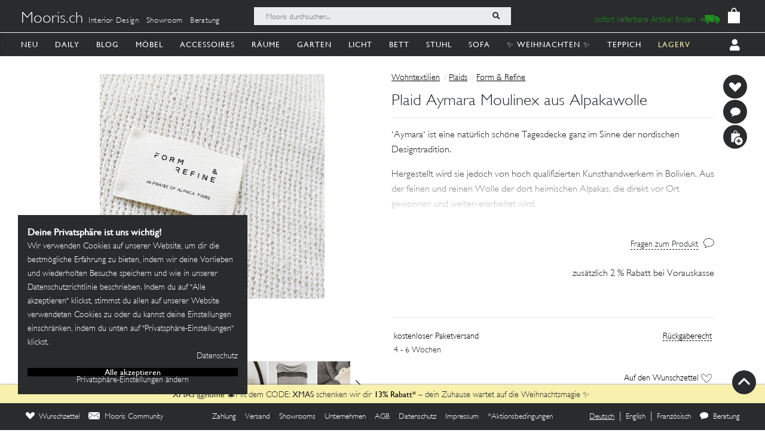

--- FILE ---
content_type: text/html; charset=utf-8
request_url: https://mooris-ch.herokuapp.com/wohntextilien/plaid-aymara-moulinex-alpakawolle/100679
body_size: 40854
content:
<!DOCTYPE html>
<html lang="de">
<head>
  <title>Plaid Aymara Moulinex aus Alpakawolle</title>
  <link href="https://mooris-ch.herokuapp.com/wohntextilien/plaid-aymara-moulinex-alpakawolle/100679" rel="canonical" /><meta property="og:url" content="https://mooris-ch.herokuapp.com/wohntextilien/plaid-aymara-moulinex-alpakawolle/100679" />
  <link rel="alternate" hreflang="x-default" href="https://mooris-ch.herokuapp.com/wohntextilien/plaid-aymara-moulinex-alpakawolle/100679" /><link rel="alternate" hreflang="de" href="https://mooris-ch.herokuapp.com/wohntextilien/plaid-aymara-moulinex-alpakawolle/100679" /><link rel="alternate" hreflang="en" href="https://mooris-ch.herokuapp.com/wohntextilien/plaid-aymara-moulinex-alpakawolle/100679?locale=en" /><link rel="alternate" hreflang="fr" href="https://mooris-ch.herokuapp.com/wohntextilien/plaid-aymara-moulinex-alpakawolle/100679?locale=fr" />

  <meta name="description" content="•Aymara• ist eine natürlich schöne Tagesdecke ganz im Sinne der nordischen Designtradition. Hergestellt wird sie jedoch von hoch qualifizierten Kunsthandwerkern in Bolivien. Aus der feinen und reinen Wolle der dort heimischen Alpakas, die direkt vor Ort gewonnen und weiterverarbeitet wird. Das zurückhaltende, aber ungemein schöne Muster ist von der Reise der Designer durch Bolivien inspiriert. Eine interessante Begegnung mit einer reichen und bunten Kultur trifft auf die nordische Designsprache. •Form &amp; Refine• formt und veredelt reinste Materialien auf einem nachhaltigen Weg zu simplem und schlauem Design. Sorgsam und mit einem guten Auge für Qualität und Form wählen sie natürliche Materialien aus der ganzen Welt aus und lassen diese vor Ort mit aller handwerklichen Tradition verarbeiten.">
  <meta name="mobile-web-app-capable" content="yes"/>
  <meta name="apple-mobile-web-app-status-bar-style" content="black">
  <meta name="apple-mobile-web-app-title" content="Mooris">
  <meta name="turbo-prefetch" content="false">

  <!-- Pinterest -->
<meta name="p:domain_verify" content="1ab329210375cb072a0cf4156f4f0df6">
<!-- End Pinterest -->


  <meta name="csrf-param" content="authenticity_token" />
<meta name="csrf-token" content="trjpcMZmQGFgASLYupfzvrnK_mlzT9qZ8X1xkp20hL7l7vAtLvnyQ8Dl2kTtQwpM7epptgKiHDQCqNxGf8BGgw" />

  <script src="/assets/turbo-a5e4483ed8da2fc31f2665dd1ac46fac6029e83f41cd191cf84c4e243e9112fb.js" type="module"></script>
  <link rel="stylesheet" href="/assets/application-cdf094050b5518bebd22b987ba308d766a1fc336313c19e42621e10a342ef76b.css" media="all" data-turbo-track="reload" />
  <script src="/assets/application-e4cae152947916a5bb3f75f3b13df1b1020799f835614636a0755bf15b5fbfda.js" data-turbo-track="reload"></script>
  <link rel="stylesheet" href="/assets/pdp-e6fa54bf8e54d845fd196058060fdbe178c364faf64563492a95e7302386d7d4.css" media="all" data-turbo-track="reload" />

  <link rel="shortcut icon" href="/assets/flavs/favicon-78c1952be421e5e8180330e33e4650f3ef778770b2cc8b7e70ec8cbc42701130.ico">

<link rel="apple-touch-icon-precomposed" sizes="120x120" href="/assets/flavs/apple-icon-120x120-397b2a6147fdd04483cf07b8bf61ba3fbf996e36f320861d73248c78298e7b06.png">
<link rel="apple-touch-icon-precomposed" sizes="72x72" href="/assets/flavs/apple-icon-72x72-cab20d48b1ec8ea83fec4c2c791cd02496245e3faab7e04465f21128ca6e03d8.png">
<link rel="apple-touch-icon-precomposed" href="/assets/flavs/mooris_touch-12281bc1940de1728cff9ecd3abfff6828cbb9fe42b7fff011a9c1310e0aa621.png">

<link rel="apple-touch-icon" sizes="57x57" href="/assets/flavs/apple-icon-57x57-be11d2786102f29209975688a880de57d000551fa8383f34a55750d4fc890dc2.png">
<link rel="apple-touch-icon" sizes="60x60" href="/assets/flavs/apple-icon-60x60-8963f0c5c08c6de730a8b34c06507135012b8382879a41fbc6c2abea2684e03f.png">
<link rel="apple-touch-icon" sizes="72x72" href="/assets/flavs/apple-icon-72x72-cab20d48b1ec8ea83fec4c2c791cd02496245e3faab7e04465f21128ca6e03d8.png">
<link rel="apple-touch-icon" sizes="76x76" href="/assets/flavs/apple-icon-76x76-1cd35151c485220a8f32e22171357a923397c538a01a59c8d0e2ac5e1617b920.png">
<link rel="apple-touch-icon" sizes="114x114" href="/assets/flavs/apple-icon-114x114-297c324f79a70934db0a0ecf44955bca3a1bac08e5711b3606c5a644ef93f35b.png">
<link rel="apple-touch-icon" sizes="120x120" href="/assets/flavs/apple-icon-120x120-397b2a6147fdd04483cf07b8bf61ba3fbf996e36f320861d73248c78298e7b06.png">
<link rel="apple-touch-icon" sizes="144x144" href="/assets/flavs/apple-icon-144x144-afa7d4df2e781b1351241a8f4ac617a70d8a6012c7fbda28cd2d897b64dd274b.png">
<link rel="apple-touch-icon" sizes="152x152" href="/assets/flavs/apple-icon-152x152-d9cd40391fbc89f5ee0c8b195d7e927a64a58b2ddd50d9fa24769cdd377df082.png">
<link rel="apple-touch-icon" sizes="180x180" href="/assets/flavs/apple-icon-180x180-bc85dde3bdf1ed71e0d867a0e6ae191ec0eed0c848c124b2ed87c4ee7ddb21de.png">
<link rel="icon" type="image/png" sizes="192x192"  href="/assets/flavs/android-icon-192x192-0e052a5da673d102ba0761d648b1f4d33286ef2fa67def5b97c5738618d86549.png">
<link rel="icon" type="image/png" sizes="32x32" href="/assets/flavs/favicon-32x32-c1e5273c571cff0dcb5c39fb3c5cd9cdedf23624115c4be5d3ccecc033465e60.png">
<link rel="icon" type="image/png" sizes="96x96" href="/assets/flavs/favicon-96x96-8ba2eb8d137f05b526a0e8b3cd14e4923d2ec79ee3ee6c3a9de3a36db9edcb63.png">
<link rel="icon" type="image/png" sizes="16x16" href="/assets/flavs/favicon-16x16-0f106f613bd4e554d87a3dff550a1fbfc24c81085f43340e2d689cc02bad9fdc.png">

<meta name="msapplication-TileColor" content="#ffffff">
<meta name="msapplication-TileImage" content="/assets/flavs/ms-icon-144x144-afa7d4df2e781b1351241a8f4ac617a70d8a6012c7fbda28cd2d897b64dd274b.png">
<meta name="theme-color" content="#ffffff">

  <meta name="viewport" content="width=device-width, initial-scale=1">
    <!-- Open Graph -->
  <meta property="og:title" name="og:title" content="Plaid Aymara Moulinex aus Alpakawolle" />
  <meta property="og:description" content="•Aymara• ist eine natürlich schöne Tagesdecke ganz im Sinne der nordischen Designtradition. Hergestellt wird sie jedoch von hoch qualifizierten Kunsthandwerkern in Bolivien. Aus der feinen und reinen Wolle der dort heimischen Alpakas, die direkt vor Ort gewonnen und weiterverarbeitet wird. Das zurückhaltende, aber ungemein schöne Muster ist von der Reise der Designer durch Bolivien inspiriert. Eine interessante Begegnung mit einer reichen und bunten Kultur trifft auf die nordische Designsprache. •Form &amp; Refine• formt und veredelt reinste Materialien auf einem nachhaltigen Weg zu simplem und schlauem Design. Sorgsam und mit einem guten Auge für Qualität und Form wählen sie natürliche Materialien aus der ganzen Welt aus und lassen diese vor Ort mit aller handwerklichen Tradition verarbeiten."/>
  <meta property="og:type" content="product"/>
  <meta property="og:image" content=""/>
  <meta property="og:site_name" content="Mooris - Selected Lifestyle"/>
  <meta property="og:price:amount" content="296.00"/>
  <meta property="og:price:currency" content="CHF"/>
  <meta property="og:availability" content="instock"/>
  <meta name="turbo-cache-control" content="no-cache"/>
  <link rel="image_src" href=""/>


  <!-- Start VWO Async SmartCode -->
<link rel="preconnect" href="https://dev.visualwebsiteoptimizer.com" />
<script type='text/javascript' id='vwoCode'>
window._vwo_code || (function() {
var account_id=636111,
version=2.1,
settings_tolerance=2000,
hide_element='body',
hide_element_style = 'opacity:0 !important;filter:alpha(opacity=0) !important;background:none !important;transition:none !important;',
/* DO NOT EDIT BELOW THIS LINE */
f=false,w=window,d=document,v=d.querySelector('#vwoCode'),cK='_vwo_'+account_id+'_settings',cc={};try{var c=JSON.parse(localStorage.getItem('_vwo_'+account_id+'_config'));cc=c&&typeof c==='object'?c:{}}catch(e){}var stT=cc.stT==='session'?w.sessionStorage:w.localStorage;code={use_existing_jquery:function(){return typeof use_existing_jquery!=='undefined'?use_existing_jquery:undefined},library_tolerance:function(){return typeof library_tolerance!=='undefined'?library_tolerance:undefined},settings_tolerance:function(){return cc.sT||settings_tolerance},hide_element_style:function(){return'{'+(cc.hES||hide_element_style)+'}'},hide_element:function(){if(performance.getEntriesByName('first-contentful-paint')[0]){return''}return typeof cc.hE==='string'?cc.hE:hide_element},getVersion:function(){return version},finish:function(e){if(!f){f=true;var t=d.getElementById('_vis_opt_path_hides');if(t)t.parentNode.removeChild(t);if(e)(new Image).src='https://dev.visualwebsiteoptimizer.com/ee.gif?a='+account_id+e}},finished:function(){return f},addScript:function(e){var t=d.createElement('script');t.type='text/javascript';if(e.src){t.src=e.src}else{t.text=e.text}d.getElementsByTagName('head')[0].appendChild(t)},load:function(e,t){var i=this.getSettings(),n=d.createElement('script'),r=this;t=t||{};if(i){n.textContent=i;d.getElementsByTagName('head')[0].appendChild(n);if(!w.VWO||VWO.caE){stT.removeItem(cK);r.load(e)}}else{var o=new XMLHttpRequest;o.open('GET',e,true);o.withCredentials=!t.dSC;o.responseType=t.responseType||'text';o.onload=function(){if(t.onloadCb){return t.onloadCb(o,e)}if(o.status===200||o.status===304){_vwo_code.addScript({text:o.responseText})}else{_vwo_code.finish('&e=loading_failure:'+e)}};o.onerror=function(){if(t.onerrorCb){return t.onerrorCb(e)}_vwo_code.finish('&e=loading_failure:'+e)};o.send()}},getSettings:function(){try{var e=stT.getItem(cK);if(!e){return}e=JSON.parse(e);if(Date.now()>e.e){stT.removeItem(cK);return}return e.s}catch(e){return}},init:function(){if(d.URL.indexOf('__vwo_disable__')>-1)return;var e=this.settings_tolerance();w._vwo_settings_timer=setTimeout(function(){_vwo_code.finish();stT.removeItem(cK)},e);var t;if(this.hide_element()!=='body'){t=d.createElement('style');var i=this.hide_element(),n=i?i+this.hide_element_style():'',r=d.getElementsByTagName('head')[0];t.setAttribute('id','_vis_opt_path_hides');v&&t.setAttribute('nonce',v.nonce);t.setAttribute('type','text/css');if(t.styleSheet)t.styleSheet.cssText=n;else t.appendChild(d.createTextNode(n));r.appendChild(t)}else{t=d.getElementsByTagName('head')[0];var n=d.createElement('div');n.style.cssText='z-index: 2147483647 !important;position: fixed !important;left: 0 !important;top: 0 !important;width: 100% !important;height: 100% !important;background: white !important;';n.setAttribute('id','_vis_opt_path_hides');n.classList.add('_vis_hide_layer');t.parentNode.insertBefore(n,t.nextSibling)}var o=window._vis_opt_url||d.URL,s='https://dev.visualwebsiteoptimizer.com/j.php?a='+account_id+'&u='+encodeURIComponent(o)+'&vn='+version;if(w.location.search.indexOf('_vwo_xhr')!==-1){this.addScript({src:s})}else{this.load(s+'&x=true')}}};w._vwo_code=code;code.init();})();
</script>
<!-- End VWO Async SmartCode -->

<script>
	$(document).on('turbo:load', function() {
		if(window.MoorisConsentScreen) {
			window.MoorisConsentScreen.on('confirmed:vwo', function () {
				window.VWO = window.VWO || [];
				window.VWO.init = window.VWO.init || function(state) { window.VWO.consentState = state; }
				window.VWO.init(1);
				return true;
			});
		}
	});
</script>
  <!-- Facebook Pixel Code -->
<script>
    if(window.MoorisConsentScreen) {
      window.MoorisConsentScreen.on('confirmed:facebook', () => {
        !function(f,b,e,v,n,t,s){if(f.fbq)return;n=f.fbq=function(){n.callMethod?
          n.callMethod.apply(n,arguments):n.queue.push(arguments)};if(!f._fbq)f._fbq=n;
          n.push=n;n.loaded=!0;n.version='2.0';n.queue=[];t=b.createElement(e);t.async=!0;
          t.src=v;s=b.getElementsByTagName(e)[0];s.parentNode.insertBefore(t,s)}(window,
          document,'script','https://connect.facebook.net/en_US/fbevents.js');

        fbq('init', '484887541653809');
        fbq('track', "PageView");

        return true
      });
    }
</script>
<!-- End Facebook Pixel Code -->

  <!-- TikTok Pixel Code -->
<script>
  if(window.MoorisConsentScreen) {
    window.MoorisConsentScreen.on('confirmed:tiktok', () => {
      !function (w, d, t) {
        w.TiktokAnalyticsObject=t;var ttq=w[t]=w[t]||[];ttq.methods=["page","track","identify","instances","debug","on","off","once","ready","alias","group","enableCookie","disableCookie"],
          ttq.setAndDefer=function(t,e){t[e]=function(){t.push([e].concat(Array.prototype.slice.call(arguments,0)))}};for(var i=0;i<ttq.methods.length;i++)ttq.setAndDefer(ttq,ttq.methods[i]);
          ttq.instance=function(t){for(var e=ttq._i[t]||[],n=0;n<ttq.methods.length;n++)ttq.setAndDefer(e,ttq.methods[n]);return e},ttq.load=function(e,n){var i="https://analytics.tiktok.com/i18n/pixel/events.js";
            ttq._i=ttq._i||{},ttq._i[e]=[],ttq._i[e]._u=i,ttq._t=ttq._t||{},ttq._t[e]=+new Date,ttq._o=ttq._o||{},ttq._o[e]=n||{};
            var o=document.createElement("script");o.type="text/javascript",o.async=!0,o.src=i+"?sdkid="+e+"&lib="+t;
            var a=document.getElementsByTagName("script")[0];a.parentNode.insertBefore(o,a)};

        ttq.load('CE7FQFBC77U118FBASVG');
        ttq.page();
      }(window, document, 'ttq');
      return true;
    });
  }
</script>
<!-- End TikTok Pixel Code -->

  <!--
  Google Analytics:
  See https://developers.google.com/analytics/devguides/collection/analyticsjs/field-reference#user
-->
<script>
  if(window.MoorisConsentScreen) {
    window.MoorisConsentScreen.on('confirmed:google-analytics', function initGoogleAnalyticsFunc () {
      window.ga=window.ga||function(){(ga.q=ga.q||[]).push(arguments)};ga.l=+new Date;

      let uData = {};
      ga(
        'create',
        'UA-33844102-1',
        'auto',
        uData
      );
      ga('require', 'displayfeatures');
      ga('require', 'ec');
      ga('send', 'pageview');

      this.addResource({
        tag: 'script',
        src: 'https://www.google-analytics.com/analytics.js',
        async: true,
        parent: document.body
      })

      return true
    })
  }
</script>

  <!--
  Google Tag Manager:
  See https://tagmanager.google.com/#/container/accounts/6004234841/containers/47437799/workspaces/2
-->
<script>
  if(window.MoorisConsentScreen) {
    window.MoorisConsentScreen.on('confirmed:google-tag-manager', function () {
      this.addResource({
        tag: 'script',
        src: 'https://www.googletagmanager.com/gtag/js?id=UA-33844102-1',
        async: true,
        parent: document.body
      })
      window.dataLayer = window.dataLayer || [];
      function gtag(){dataLayer.push(arguments);}
      gtag('js', new Date());
      gtag('config', 'UA-33844102-1');
      return true
    })

    window.MoorisConsentScreen.on('confirmed:google-tag-manager', function () {
      this.addResource({
        tag: 'script',
        src: 'https://www.googletagmanager.com/gtag/js?id=AW-1000216274',
        async: true,
        parent: document.body
      })
      window.dataLayer = window.dataLayer || [];
      function gtag(){dataLayer.push(arguments);}
      gtag('js', new Date());
      gtag('config', 'AW-1000216274', {'allow_enhanced_conversions':true});

      return true
    })

    window.MoorisConsentScreen.on('confirmed:google-tag-manager', function () {
      (function(w,d,s,l,i){w[l]=w[l]||[];w[l].push({'gtm.start':
        new Date().getTime(),event:'gtm.js'});var f=d.getElementsByTagName(s)[0],
        j=d.createElement(s),dl=l!='dataLayer'?'&l='+l:'';j.async=true;j.src=
        'https://www.googletagmanager.com/gtm.js?id='+i+dl;f.parentNode.insertBefore(j,f);
      })(window,document,'script','dataLayer','GTM-TRKBGFP');

      return true
    })
  }
</script>
<!-- End Google Tag Manager -->

  <script>
  if(window.MoorisConsentScreen) {
    window.MoorisConsentScreen.on('confirmed:boxalino', function initBoxalinoFunc () {
      let bxLibLink = '//track.bx-cloud.com/static/bav2.min.js'
      let rti = '//bx-cdn.com/static/rti.min.js'

      window._bxq = window._bxq || [];
      window._bxq.push(['setAccount', 'mooris_api']);
      window._bxq.push(['setCookieDomain', 'mooris.ch']);
      window._bxq.push(['trackPageView']);

      this.addResource({
        tag: 'script',
        async: true,
        src: bxLibLink
      });

      this.addResource({
        tag: 'script',
        async: true,
        src: rti
      });
      return true
    })
  }
</script>


  <link rel="manifest" crossorigin="use-credentials" href="/manifest.json">
  <script src="/upup.min.js"></script>

  <script>
//<![CDATA[
window.I18N_LOCALE = 'de';
//]]>
</script>
  
</head>

<body class="new-navigation-bar">
  <!-- Google Tag Manager (noscript) -->
  <noscript>
    <iframe src="https://www.googletagmanager.com/ns.html?id=GTM-TRKBGFP" height="0" width="0" style="display:none;visibility:hidden"></iframe>
  </noscript>
  <!-- End Google Tag Manager (noscript) -->
<div class="wsmenucontainer clearfix">
  <div class="wsmobileheader clearfix">
  <!-- Mobile Header -->
  <div class="wsmobileheader clearfix">
    <a class="animated-arrow" id="wsnavtoggle"><span></span></a>
        <a class="is-history" href="javascript: history.length &gt; 0 ? history.go(-1) : window.location.href=&quot;/search&quot;"><span class="navigation-back"><img alt="back" src="/assets/svg/back-5c79eb46648a32f7cefc97a30d0b1b53c0aea72edc4028068118cd2420cc1763.svg" /></span></a>
      <script>
        $("#wsnavtoggle").css("display", "none");
      </script>
    <div class="smallogo">
      <ul class="mobile-search-bar">
          <div class="mobilewssearch clearfix rightmenu">
    <form class="navigation-top-search-form" data-turboform="true" action="/search" accept-charset="UTF-8" method="get">
      <input
        type="search"
        name="search"
        id="mobilesearch"
        placeholder="Mooris durchsuchen..."
        onfocus="this.placeholder = ''"
        onblur="this.placeholder = 'Mooris durchsuchen...'"
        value=""
        autocomplete="off"
        class=" mobile-bar">
      <span class="clearButton clear-button-extra" onclick="clearButton(); return false;">x</span>
      <button class="btnstyle searching_boxalino" data-loading-text="<i class='fa fa-spinner fa-spin '></i>">
        <i class="searchicon fa fa-search" aria-hidden="true"></i></button>
</form>  </div>
  <ul class="mobilesearch-results d-none" id="mobileautocomplete-search-results">
  </ul>

<script>
  var isHistory = false
  var isMobileClient = false;
  var currentUrl = "/search?filter[facet_theme]=wohntextilien";

  if ($('.is-history:visible')) {
    isHistory = true
  } else {
    isHistory = false
  }

  if($(window).width() < 991)
  {
    $positionning = "mobile_bar"
  } else {
    $positionning = "inside_bar"
  }

  function clearButton() {
    $("#mobilesearch").val('');
    $("#search").val('');

    $("#wsnavtoggle").css("display", "block");
    $(".mobile-cart-icon").css("display", "block");

    if (isMobileClient) {
      $("#mobilesearch").focusout();
      $(".mobilesearch-results").hide();

    }
    if ($('.is-history').length > 0) {
      $("#wsnavtoggle").css("display", "none");
    }
  }

  function searchButton() {

    if ($positionning == "mobile_bar") {
      var search_open_filter = "/search?extra_action=open_filter";
      var search_open_onclick = "";

      $("#mobilesearch").focus(function(){
        $(".mobilesearch-results").show();
        $(".clearButton").show();
        if($.trim($(".mobilesearch-results").html())=='' && $.trim($("#mobilesearch").val())=='') {
          $(".mobilesearch-results").replaceWith('<ul class="mobilesearch-results" id="mobileautocomplete-search-results"><li><a href="' + search_open_filter + '" onclick="' + search_open_onclick + '">Nach Kategorien filtern</a></li><li><a href="/studios">Showrooms</a></li></ul>');
        } else if ($.trim($("#mobilesearch").val())!='' && $.trim($(".mobilesearch-results").html())=='') {
          $.ajax({
            type: 'GET',
            url: '/autocompletesearch',
            data: {
              term: $("#mobilesearch").val(),
              mobile: true
            }
          });
        } else if ($.trim($(".mobilesearch-results").html())=='' || $.trim($("#mobilesearch").val())=='') {
          $(".mobilesearch-results").replaceWith('<ul class="mobilesearch-results" id="mobileautocomplete-search-results"><li><a href="' + search_open_filter + '" onclick="' + search_open_onclick + '">Nach Kategorien filtern</a></li><li><a href="/studios">Showrooms</a></li></ul>');
        }
      });
      $("#mobilesearch").blur(function(){
        if (!isMobileClient) {
          setTimeout('$(".mobilesearch-results").hide(); $(".clearButton").hide();', 500);
        } else {
          setTimeout('$(".clearButton").hide();', 500);
        }
      });
      $("#mobilesearch").on('input', function() {
        if (isMobileClient) {
          // Like this the background is not scrollable, only the mobilesearch-results
          $('body').css("position", "fixed");
        }
        if ($(this).val().length >= 2) return;
        $(".mobilesearch-results").replaceWith('<ul class="mobilesearch-results" id="mobileautocomplete-search-results"><li><a href="' + search_open_filter + '" onclick="' + search_open_onclick + '">Nach Kategorien filtern</a></li><li><a href="/studios">Showrooms</a></li></ul>');
      });
      $( "#mobilesearch" ).autocomplete({
        source: function( request, response ) {
          $.ajax({
            type: 'GET',
            url: '/autocompletesearch',
            data: {
              term: $("#mobilesearch").val(),
              mobile: true
            }
          });
        },
        minLength: 2
      });

    } else {

      $("#search").focus(function(){
        $(".search-results").show();
        $(".clearButton").show();
        if($.trim($(".search-results").html())=='' && $.trim($("#search").val())=='') {
          $(".search-results").replaceWith('<ul class="search-results" id="autocomplete-search-results"><li><a href="/search">Nach Kategorien filtern</a></li></ul>');
        } else if ($.trim($("#search").val())!='' && $.trim($(".search-results").html())=='') {
          $.ajax({
            type: 'GET',
            url: '/autocompletesearch',
            data: {
              term: $("#search").val()
            }
          });
        } else if ($.trim($(".search-results").html())=='' || $.trim($("#search").val())=='') {
          $(".search-results").replaceWith('<ul class="search-results p-2" id="autocomplete-search-results"><div class="search-bar-desktop-arrow "></div><li><a class="text-left menu_underline_hover" href="/search">Nach Kategorien filtern</a></li></ul>');
        }
      });
      $("#search").blur(function(){
        setTimeout('$(".search-results").hide(); $(".clearButton").hide();', 500);
      });
      $("#search").on('input', function() {
        if ($(this).val().length >= 2) return;
        $(".search-results").replaceWith('<ul class="search-results p-2" id="autocomplete-search-results"><div class="search-bar-desktop-arrow "></div><li><a class="text-left menu_underline_hover" href="/search">Nach Kategorien filtern</a></li></ul>');
      });
      $( "#search" ).autocomplete({
        source: function( request, response ) {
          $.ajax({
            type: 'GET',
            url: '/autocompletesearch',
            data: {
              term: $("#search").val()
            }
          });
        },
        minLength: 2
      });

      $("form[data-turboform]").submit(function( event ) {
        if (($.trim($("#search").val()) === "" && $("#search").is(":visible")) || ($.trim($("#mobilesearch").val()) === "" && $("#mobilesearch").is(":visible"))) {
          return false;
        }

        // Because of possible interference between autocomplete ajax requests and the search form,
        // we do a fake ajax request with a timeout on server side ...
        var redirection =  this.action+(this.action.indexOf('?') == -1 ? '?' : '&')+$(this).serialize();
        $.ajax({
          type: 'GET',
          url: '/fake_search_loop',
          data: {
            redirection: redirection
          },
          beforeSend: function(){
            button = $(".searching_boxalino");
            button.html(button.attr("data-loading-text"));
          }
        }).always(function(){
          window.location.href = redirection;
        });

        return false;
      });

    }
  }

  $( document ).on('turbo:load', function() {
    searchButton($positionning);
    // This is a special case. Fill the search-aside bar if there are no entries found...
    setTimeout(function(){
      var moorisSearchScroll = sessionStorage.getItem("mooris_search_scroll");
      if ($("#search-aside").height() < $( window ).height() && moorisSearchScroll <= 1) {
        $("#search-aside").css("height", "100vh");
      }
    }, 1000);
  });
  $(window).scroll(function() {
    if ($(this).scrollTop()) {
      $('#toTop').fadeIn();
    } else {
      $('#toTop').fadeOut();
    }
  });

  $("#toTop").click(function() {
    $("html, body").animate({scrollTop: 0}, 1000);
  });

  $imgForItem = $('.img-for-item')

  $('.item-with-pic').on('mouseover', function() {
    $('.theme-subtheme-img-container').show();
    $('.menu-img-container').hide();
    $('.img-for-item').hide();
    $('#image-for-'+ this.id).show();
  }).bind('mouseout',  function(){
    $('.theme-subtheme-img-container').hide();
    $('#image-for-'+ this.id).hide();
    $('.menu-img-container').show(500);
  });

</script>


      </ul>
      <span class="mobile-cart-icon">
          <div class="cart_counter">
            <a class="cart-icon hide-left-nav" data-remote="true" href="/cart/show_cart"><img alt="Warenkorb" style="width:20px;" src="/assets/svg/bag-long-ears-faf6777072dd93a6d3f0b50fd713d8ceb009aba132640cc3c0fbe18946f5fee1.svg" /></a>
<span class="cart-icon-number" style="color: black"></span>
<script>
// Because the span is not within the a-tag, trigger event like this.
// We don't want to make adaptations in css because of IE ....
$(".cart-icon-number").on('click', function(event){
  $.ajax({
      type: 'GET',
      dataType: "script",
      url: '/cart/show_cart'
  });
});
</script>

          </div>
        </span>
    </div>
  </div>
  <!-- Mobile Header end-->
</div>
<div class="header">
  <!-- Menu -->
  <div class="headtoppart clearfix first-header navigation-top">
  <div class="headerwp">
    <div class="navigation-top-container">
        <div class="navigation-top-services">
          <a class="header-title" href="/">Mooris.ch</a>
          <span class='top-services'>
              <a class="top-service" href="/interior-design">Interior Design</a>
              <a class="top-service" href="/studios">Showroom</a>
              <a class="top-service" href="/online-beratung">Beratung</a>
          </span>
        </div>
      <div class="navigation-top-search">
          <div class="wssearch clearfix rightmenu">
    <form class="navigation-top-search-form" data-turboform="true" action="/search" accept-charset="UTF-8" method="get">
      <input
        type="search"
        name="search"
        id="search"
        placeholder="Mooris durchsuchen..."
        onfocus="this.placeholder = ''"
        onblur="this.placeholder = 'Mooris durchsuchen...'"
        value=""
        autocomplete="off"
        class=" inside-bar">
      <span class="clearButton " onclick="clearButton(); return false;">x</span>
      <button class="btnstyle searching_boxalino" data-loading-text="<i class='fa fa-spinner fa-spin '></i>">
        <i class="searchicon fa fa-search" aria-hidden="true"></i></button>
</form>  </div>
  <ul class="search-results d-none" id="autocomplete-search-results">
  </ul>

<script>
  var isHistory = false
  var isMobileClient = false;
  var currentUrl = "/search?filter[facet_theme]=wohntextilien";

  if ($('.is-history:visible')) {
    isHistory = true
  } else {
    isHistory = false
  }

  if($(window).width() < 991)
  {
    $positionning = "mobile_bar"
  } else {
    $positionning = "inside_bar"
  }

  function clearButton() {
    $("#mobilesearch").val('');
    $("#search").val('');

    $("#wsnavtoggle").css("display", "block");
    $(".mobile-cart-icon").css("display", "block");

    if (isMobileClient) {
      $("#mobilesearch").focusout();
      $(".mobilesearch-results").hide();

    }
    if ($('.is-history').length > 0) {
      $("#wsnavtoggle").css("display", "none");
    }
  }

  function searchButton() {

    if ($positionning == "mobile_bar") {
      var search_open_filter = "/search?extra_action=open_filter";
      var search_open_onclick = "";

      $("#mobilesearch").focus(function(){
        $(".mobilesearch-results").show();
        $(".clearButton").show();
        if($.trim($(".mobilesearch-results").html())=='' && $.trim($("#mobilesearch").val())=='') {
          $(".mobilesearch-results").replaceWith('<ul class="mobilesearch-results" id="mobileautocomplete-search-results"><li><a href="' + search_open_filter + '" onclick="' + search_open_onclick + '">Nach Kategorien filtern</a></li><li><a href="/studios">Showrooms</a></li></ul>');
        } else if ($.trim($("#mobilesearch").val())!='' && $.trim($(".mobilesearch-results").html())=='') {
          $.ajax({
            type: 'GET',
            url: '/autocompletesearch',
            data: {
              term: $("#mobilesearch").val(),
              mobile: true
            }
          });
        } else if ($.trim($(".mobilesearch-results").html())=='' || $.trim($("#mobilesearch").val())=='') {
          $(".mobilesearch-results").replaceWith('<ul class="mobilesearch-results" id="mobileautocomplete-search-results"><li><a href="' + search_open_filter + '" onclick="' + search_open_onclick + '">Nach Kategorien filtern</a></li><li><a href="/studios">Showrooms</a></li></ul>');
        }
      });
      $("#mobilesearch").blur(function(){
        if (!isMobileClient) {
          setTimeout('$(".mobilesearch-results").hide(); $(".clearButton").hide();', 500);
        } else {
          setTimeout('$(".clearButton").hide();', 500);
        }
      });
      $("#mobilesearch").on('input', function() {
        if (isMobileClient) {
          // Like this the background is not scrollable, only the mobilesearch-results
          $('body').css("position", "fixed");
        }
        if ($(this).val().length >= 2) return;
        $(".mobilesearch-results").replaceWith('<ul class="mobilesearch-results" id="mobileautocomplete-search-results"><li><a href="' + search_open_filter + '" onclick="' + search_open_onclick + '">Nach Kategorien filtern</a></li><li><a href="/studios">Showrooms</a></li></ul>');
      });
      $( "#mobilesearch" ).autocomplete({
        source: function( request, response ) {
          $.ajax({
            type: 'GET',
            url: '/autocompletesearch',
            data: {
              term: $("#mobilesearch").val(),
              mobile: true
            }
          });
        },
        minLength: 2
      });

    } else {

      $("#search").focus(function(){
        $(".search-results").show();
        $(".clearButton").show();
        if($.trim($(".search-results").html())=='' && $.trim($("#search").val())=='') {
          $(".search-results").replaceWith('<ul class="search-results" id="autocomplete-search-results"><li><a href="/search">Nach Kategorien filtern</a></li></ul>');
        } else if ($.trim($("#search").val())!='' && $.trim($(".search-results").html())=='') {
          $.ajax({
            type: 'GET',
            url: '/autocompletesearch',
            data: {
              term: $("#search").val()
            }
          });
        } else if ($.trim($(".search-results").html())=='' || $.trim($("#search").val())=='') {
          $(".search-results").replaceWith('<ul class="search-results p-2" id="autocomplete-search-results"><div class="search-bar-desktop-arrow "></div><li><a class="text-left menu_underline_hover" href="/search">Nach Kategorien filtern</a></li></ul>');
        }
      });
      $("#search").blur(function(){
        setTimeout('$(".search-results").hide(); $(".clearButton").hide();', 500);
      });
      $("#search").on('input', function() {
        if ($(this).val().length >= 2) return;
        $(".search-results").replaceWith('<ul class="search-results p-2" id="autocomplete-search-results"><div class="search-bar-desktop-arrow "></div><li><a class="text-left menu_underline_hover" href="/search">Nach Kategorien filtern</a></li></ul>');
      });
      $( "#search" ).autocomplete({
        source: function( request, response ) {
          $.ajax({
            type: 'GET',
            url: '/autocompletesearch',
            data: {
              term: $("#search").val()
            }
          });
        },
        minLength: 2
      });

      $("form[data-turboform]").submit(function( event ) {
        if (($.trim($("#search").val()) === "" && $("#search").is(":visible")) || ($.trim($("#mobilesearch").val()) === "" && $("#mobilesearch").is(":visible"))) {
          return false;
        }

        // Because of possible interference between autocomplete ajax requests and the search form,
        // we do a fake ajax request with a timeout on server side ...
        var redirection =  this.action+(this.action.indexOf('?') == -1 ? '?' : '&')+$(this).serialize();
        $.ajax({
          type: 'GET',
          url: '/fake_search_loop',
          data: {
            redirection: redirection
          },
          beforeSend: function(){
            button = $(".searching_boxalino");
            button.html(button.attr("data-loading-text"));
          }
        }).always(function(){
          window.location.href = redirection;
        });

        return false;
      });

    }
  }

  $( document ).on('turbo:load', function() {
    searchButton($positionning);
    // This is a special case. Fill the search-aside bar if there are no entries found...
    setTimeout(function(){
      var moorisSearchScroll = sessionStorage.getItem("mooris_search_scroll");
      if ($("#search-aside").height() < $( window ).height() && moorisSearchScroll <= 1) {
        $("#search-aside").css("height", "100vh");
      }
    }, 1000);
  });
  $(window).scroll(function() {
    if ($(this).scrollTop()) {
      $('#toTop').fadeIn();
    } else {
      $('#toTop').fadeOut();
    }
  });

  $("#toTop").click(function() {
    $("html, body").animate({scrollTop: 0}, 1000);
  });

  $imgForItem = $('.img-for-item')

  $('.item-with-pic').on('mouseover', function() {
    $('.theme-subtheme-img-container').show();
    $('.menu-img-container').hide();
    $('.img-for-item').hide();
    $('#image-for-'+ this.id).show();
  }).bind('mouseout',  function(){
    $('.theme-subtheme-img-container').hide();
    $('#image-for-'+ this.id).hide();
    $('.menu-img-container').show(500);
  });

</script>


      </div>
      <div class="navigation-top-cart">
          <div class="sofort-navigation-container">
            <div class="nav-sofort-icon">
  <a style="padding-left: 0px" onclick="closeMobileSlider()" class="top_menu_link_identifer" href="/sofort">
    <span class="nav-sofort-text">sofort lieferbare Artikel finden </span>
    <img alt="sofort lieferbar" src="/assets/fast_delivery-851f20335ba3fbb0a96df80441532af0c92b1106b5a7c1d2347e6515e8ed51a4.svg" />
</a></div>

          </div>


        <div class="headertopright">
          <div class="cart_counter d-none d-md-block">
            <a class="cart-icon hide-left-nav" data-remote="true" href="/cart/show_cart"><img alt="Warenkorb" style="width:20px;" src="/assets/svg/bag-long-ears-faf6777072dd93a6d3f0b50fd713d8ceb009aba132640cc3c0fbe18946f5fee1.svg" /></a>
<span class="cart-icon-number" style="color: black"></span>
<script>
// Because the span is not within the a-tag, trigger event like this.
// We don't want to make adaptations in css because of IE ....
$(".cart-icon-number").on('click', function(event){
  $.ajax({
      type: 'GET',
      dataType: "script",
      url: '/cart/show_cart'
  });
});
</script>

          </div>
        </div>
      </div>
    </div>
  </div>
</div>

    <div class="navigation-bottom ">
    <div id="headerfixed">
      <div class="wsmain">
        <nav class="clearfix wsmenu">
            <ul class="mobile-sub wsmenu-list tablet-navigation">
                <li class="nav-sofort-icon-mobile">
  <a style="padding-left: 0px" onclick="closeMobileSlider()" class="top_menu_link_identifer" href="/sofort">
    <span class="nav-sofort-text">sofort lieferbare Artikel finden </span>
    <img alt="sofort lieferbar" src="/assets/fast_delivery-851f20335ba3fbb0a96df80441532af0c92b1106b5a7c1d2347e6515e8ed51a4.svg" />
</a></li>

              <li id="mobile-wsshopmyaccount" class="navigation-login">
                <a href="/users/sign_in" class="login-icon-title-container" onclick="closeMobileSlider()">
                  <i class="fa fa-user"></i>
                  <span class="login-title">Profil</span>
                </a>
              </li>
                <li class="d-lg-none top-services-mobile">
                  <a class="top-service" href="/interior-design">Interior Design</a>
                </li>
                <li class="d-lg-none top-services-mobile">
                  <a class="top-service" href="/studios">Showroom</a>
                </li>
                <li class="d-lg-none top-services-mobile">
                  <a class="top-service" href="/online-beratung">Beratung</a>
                </li>
                  
  <li class="navigation-bottom-item-desktop">
    <a onclick="closeMobileSlider()" title="Neu" class="top_menu_link_identifer" href="/search?filter[facet_store]=neu&nv=15714">Neu</a>
  </li>

                  
  <li class="navigation-bottom-item-desktop">
    <a onclick="closeMobileSlider()" title="Daily" class="top_menu_link_identifer" href="/daily/store">Daily</a>
  </li>

                  
  <li class="navigation-bottom-item-desktop">
    <a onclick="closeMobileSlider()" title="Blog" class="top_menu_link_identifer" href="/blog">Blog</a>
  </li>

                  
  <li class="navigation-bottom-item-desktop">
    <a onclick="closeMobileSlider()" title="Möbel" class="top_menu_link_identifer" href="/store?nv=15714">Möbel</a>
      <!-- Everything except Room -->
      
<div class="megamenu megamenu-arrow-container">
  <div class="navigation-bottom-item-desktop-arrow"></div>
</div>
<div class="megamenu clearfix megamenu" style="">
  <div class="container-fluid">
    <div class="row">
        <div class="d-none">
          <ul class="wstliststy02 clearfix">
            <li class="wstheading clearfix">
              <a onclick="closeMobileSlider()" class="top_menu_link_identifer" href="/store?nv=15714">Möbel</a>
            </li>
          </ul>
        </div>
        <!-- Möbel -->
          <div class="col-lg-3 col-md-12 scene-box">
            <ul class="wstliststy02 clearfix scene_158">
                <li class="wstheading clearfix">
                  <div class="wstheading-container">
                      <a onclick="closeMobileSlider()" class="menu_underline_hover furniture-subtitle-link" href="/search?filter[facet_theme]=stuhl&nv=15714">Stuhl</a>
                  </div>
                  <div class="navigation-scenes-icon-container">
                      <img alt="chair" src="/assets/core/navigation_icons/chair-db005dde8776cada0436925f4028d6226bba86f7d3b469241c8924171385b0f5.svg" />
                  </div>
                </li>
              <div class="li-container">
                  <li>
                    <a onclick="closeMobileSlider()" class="menu_underline_hover" href="/search?filter[facet_sub_theme]=hocker&nv=15714">Hocker</a>
                  </li>
                  <li>
                    <a onclick="closeMobileSlider()" class="menu_underline_hover" href="/search?filter[facet_sub_theme]=barstuhl&nv=15714">Barstuhl</a>
                  </li>
                  <li>
                    <a onclick="closeMobileSlider()" class="menu_underline_hover" href="/search?filter[facet_sub_theme]=armlehnstuhl&nv=15714">Armlehnstuhl</a>
                  </li>
                  <li>
                    <a onclick="closeMobileSlider()" class="menu_underline_hover" href="/search?filter[facet_sub_theme]=freischwinger&nv=15714">Freischwinger</a>
                  </li>
                  <li>
                    <a onclick="closeMobileSlider()" class="menu_underline_hover" href="/search?filter[facet_sub_theme]=holzstuhl&nv=15714">Holzstuhl</a>
                  </li>
                  <li>
                    <a onclick="closeMobileSlider()" class="menu_underline_hover" href="/search?filter[facet_sub_theme]=kunststoff-metallstuhl&nv=15714">Kunststoff & Metallstuhl</a>
                  </li>
                  <li>
                    <a onclick="closeMobileSlider()" class="menu_underline_hover" href="/search?filter[facet_sub_theme]=polsterstuhl&nv=15714">Polsterstuhl</a>
                  </li>
                  <li>
                    <a onclick="closeMobileSlider()" class="menu_underline_hover" href="/search?filter[facet_sub_theme]=buerostuhl&nv=15714">Bürostuhl</a>
                  </li>
              </div>
            </ul>
          </div>
          <div class="col-lg-3 col-md-12 scene-box">
            <ul class="wstliststy02 clearfix scene_160">
                <li class="wstheading clearfix">
                  <div class="wstheading-container">
                      <a onclick="closeMobileSlider()" class="menu_underline_hover furniture-subtitle-link" href="/search?filter[facet_theme]=tisch&nv=15714">Tisch</a>
                  </div>
                  <div class="navigation-scenes-icon-container">
                      <img alt="table" src="/assets/core/navigation_icons/table-3a6179b0972ae17e58f264ae294cb4911dbe14d646d137f1364dff98d96d1522.svg" />
                  </div>
                </li>
              <div class="li-container">
                  <li>
                    <a onclick="closeMobileSlider()" class="menu_underline_hover" href="/search?filter[facet_sub_theme]=burotisch&nv=15714">Bürotisch</a>
                  </li>
                  <li>
                    <a onclick="closeMobileSlider()" class="menu_underline_hover" href="/search?filter[facet_sub_theme]=eckiger-tisch&nv=15714">Eckiger Tisch</a>
                  </li>
                  <li>
                    <a onclick="closeMobileSlider()" class="menu_underline_hover" href="/search?filter[facet_sub_theme]=runder-tisch&nv=15714">Runder Tisch</a>
                  </li>
                  <li>
                    <a onclick="closeMobileSlider()" class="menu_underline_hover" href="/search?filter[facet_sub_theme]=sekretar&nv=15714">Sekretär</a>
                  </li>
                  <li>
                    <a onclick="closeMobileSlider()" class="menu_underline_hover" href="/search?filter[facet_sub_theme]=tischgestell&nv=15714">Tischgestell</a>
                  </li>
              </div>
            </ul>
          </div>
          <div class="col-lg-3 col-md-12 scene-box">
            <ul class="wstliststy02 clearfix scene_154">
                <li class="wstheading clearfix">
                  <div class="wstheading-container">
                      <a onclick="closeMobileSlider()" class="menu_underline_hover furniture-subtitle-link" href="/search?filter[facet_theme]=regal&nv=15714">Regal</a>
                  </div>
                  <div class="navigation-scenes-icon-container">
                      <img alt="shelf" src="/assets/core/navigation_icons/shelf-363778714db3f56d479db9962dd362f37760a29dded3118e02d709f7e4345cb7.svg" />
                  </div>
                </li>
              <div class="li-container">
                  <li>
                    <a onclick="closeMobileSlider()" class="menu_underline_hover" href="/search?filter[facet_sub_theme]=anlehnregal&nv=15714">Anlehnregal</a>
                  </li>
                  <li>
                    <a onclick="closeMobileSlider()" class="menu_underline_hover" href="/search?filter[facet_sub_theme]=saulenregal&nv=15714">Säulenregal</a>
                  </li>
                  <li>
                    <a onclick="closeMobileSlider()" class="menu_underline_hover" href="/search?filter[facet_sub_theme]=standregal&nv=15714">Standregal</a>
                  </li>
                  <li>
                    <a onclick="closeMobileSlider()" class="menu_underline_hover" href="/search?filter[facet_sub_theme]=wandregal&nv=15714">Wandregal</a>
                  </li>
              </div>
            </ul>
          </div>
          <div class="col-lg-3 col-md-12 scene-box">
            <ul class="wstliststy02 clearfix scene_153">
                <li class="wstheading clearfix">
                  <div class="wstheading-container">
                      <a onclick="closeMobileSlider()" class="menu_underline_hover furniture-subtitle-link" href="/search?filter[facet_theme]=leuchte&nv=15714">Licht</a>
                  </div>
                  <div class="navigation-scenes-icon-container">
                      <img alt="light" src="/assets/core/navigation_icons/light-7a0c0ffc263426df5ad44c51d4a0c880712ae976b159657d51ab33eba181b4ff.svg" />
                  </div>
                </li>
              <div class="li-container">
                  <li>
                    <a onclick="closeMobileSlider()" class="menu_underline_hover" href="/search?filter[facet_sub_theme]=deckenleuchte&nv=15714">Deckenleuchte</a>
                  </li>
                  <li>
                    <a onclick="closeMobileSlider()" class="menu_underline_hover" href="/search?filter[facet_sub_theme]=dekoleuchte&nv=15714">Dekoleuchte</a>
                  </li>
                  <li>
                    <a onclick="closeMobileSlider()" class="menu_underline_hover" href="/search?filter[facet_sub_theme]=leseleuchte&nv=15714">Leseleuchte</a>
                  </li>
                  <li>
                    <a onclick="closeMobileSlider()" class="menu_underline_hover" href="/search?filter[facet_sub_theme]=pendelleuchte&nv=15714">Pendelleuchte</a>
                  </li>
                  <li>
                    <a onclick="closeMobileSlider()" class="menu_underline_hover" href="/search?filter[facet_sub_theme]=stehleuchte&nv=15714">Stehleuchte</a>
                  </li>
                  <li>
                    <a onclick="closeMobileSlider()" class="menu_underline_hover" href="/search?filter[facet_sub_theme]=tischleuchte&nv=15714">Tischleuchte</a>
                  </li>
                  <li>
                    <a onclick="closeMobileSlider()" class="menu_underline_hover" href="/search?filter[facet_sub_theme]=wandleuchte&nv=15714">Wandleuchte</a>
                  </li>
              </div>
            </ul>
          </div>
          <div class="col-lg-3 col-md-12 scene-box">
            <ul class="wstliststy02 clearfix scene_147">
                <li class="wstheading clearfix">
                  <div class="wstheading-container">
                      <a onclick="closeMobileSlider()" class="menu_underline_hover furniture-subtitle-link" href="/search?filter[facet_theme]=bett&nv=15714">Bett</a>
                  </div>
                  <div class="navigation-scenes-icon-container">
                      <img alt="bed" src="/assets/core/navigation_icons/bed-85fd418a54c282bf374a93b04c1dcd4e8ccf94340864f105aeee32ef500b734b.svg" />
                  </div>
                </li>
              <div class="li-container">
                  <li>
                    <a onclick="closeMobileSlider()" class="menu_underline_hover" href="/search?filter[facet_sub_theme]=doppelbett&nv=15714">Doppelbett</a>
                  </li>
                  <li>
                    <a onclick="closeMobileSlider()" class="menu_underline_hover" href="/search?filter[facet_sub_theme]=einzelbett&nv=15714">Einzelbett</a>
                  </li>
                  <li>
                    <a onclick="closeMobileSlider()" class="menu_underline_hover" href="/search?filter[facet_sub_theme]=gastebett&nv=15714">Gästebett</a>
                  </li>
                  <li>
                    <a onclick="closeMobileSlider()" class="menu_underline_hover" href="/search?filter[facet_sub_theme]=zubehor&nv=15714">Zubehör</a>
                  </li>
                  <li>
                    <a onclick="closeMobileSlider()" class="menu_underline_hover" href="/search?filter[facet_sub_theme]=matratze&nv=15714">Matratze</a>
                  </li>
              </div>
            </ul>
          </div>
          <div class="col-lg-3 col-md-12 scene-box">
            <ul class="wstliststy02 clearfix scene_152">
                <li class="wstheading clearfix">
                  <div class="wstheading-container">
                      <a onclick="closeMobileSlider()" class="menu_underline_hover furniture-subtitle-link" href="/kleiderschrank">Kommode & Kleiderschrank</a>
                  </div>
                  <div class="navigation-scenes-icon-container">
                      <img alt="chestofdrawerswardrobe" src="/assets/core/navigation_icons/chestofdrawerswardrobe-138b6955b76b292afeebaa75ade83c07f93f3de2a63fe9b56e85a9515a375e52.svg" />
                  </div>
                </li>
              <div class="li-container">
                  <li>
                    <a onclick="closeMobileSlider()" class="menu_underline_hover" href="/search?filter[facet_sub_theme]=kleiderschrank&nv=15714">Kleiderschrank</a>
                  </li>
                  <li>
                    <a onclick="closeMobileSlider()" class="menu_underline_hover" href="/search?filter[facet_sub_theme]=kleiderstander&nv=15714">Kleiderständer</a>
                  </li>
                  <li>
                    <a onclick="closeMobileSlider()" class="menu_underline_hover" href="/search?filter[facet_sub_theme]=kommode&nv=15714">Kommode</a>
                  </li>
                  <li>
                    <a onclick="closeMobileSlider()" class="menu_underline_hover" href="/search?filter[facet_sub_theme]=kuchenschrank&nv=15714">Küchenschrank</a>
                  </li>
                  <li>
                    <a onclick="closeMobileSlider()" class="menu_underline_hover" href="/search?filter[facet_sub_theme]=rollkorpus&nv=15714">Rollkorpus</a>
                  </li>
                  <li>
                    <a onclick="closeMobileSlider()" class="menu_underline_hover" href="/search?filter[facet_sub_theme]=vitrine&nv=15714">Vitrine</a>
                  </li>
              </div>
            </ul>
          </div>
          <div class="col-lg-3 col-md-12 scene-box">
            <ul class="wstliststy02 clearfix scene_156">
                <li class="wstheading clearfix">
                  <div class="wstheading-container">
                      <a onclick="closeMobileSlider()" class="menu_underline_hover furniture-subtitle-link" href="/search?filter[facet_theme]=sideboard&nv=15714">Sideboard</a>
                  </div>
                  <div class="navigation-scenes-icon-container">
                      <img alt="sideboard" src="/assets/core/navigation_icons/sideboard-0f673d5855c46fd0893d6968ae228bcc493fc0797e2956212dc7ddc62880519e.svg" />
                  </div>
                </li>
              <div class="li-container">
                  <li>
                    <a onclick="closeMobileSlider()" class="menu_underline_hover" href="/search?filter[facet_sub_theme]=konsole&nv=15714">Konsole</a>
                  </li>
                  <li>
                    <a onclick="closeMobileSlider()" class="menu_underline_hover" href="/search?filter[facet_sub_theme]=lowboard&nv=15714">Lowboard</a>
                  </li>
                  <li>
                    <a onclick="closeMobileSlider()" class="menu_underline_hover" href="/search?filter[facet_sub_theme]=classic-sideboard&nv=15714">Sideboard</a>
                  </li>
                  <li>
                    <a onclick="closeMobileSlider()" class="menu_underline_hover" href="/search?filter[facet_sub_theme]=tv-mobel&nv=15714">TV-Möbel</a>
                  </li>
              </div>
            </ul>
          </div>
          <div class="col-lg-3 col-md-12 scene-box">
            <ul class="wstliststy02 clearfix scene_157">
                <li class="wstheading clearfix">
                  <div class="wstheading-container">
                      <a onclick="closeMobileSlider()" class="menu_underline_hover furniture-subtitle-link" href="/search?filter[facet_theme]=sofa&nv=15714">Sofa</a>
                  </div>
                  <div class="navigation-scenes-icon-container">
                      <img alt="sofa" src="/assets/core/navigation_icons/sofa-586bde44639deeb2318991e63c31a153a45186155f5476e0bb93e3cf6a6331a3.svg" />
                  </div>
                </li>
              <div class="li-container">
                  <li>
                    <a onclick="closeMobileSlider()" class="menu_underline_hover" href="/search?filter[facet_sub_theme]=2-3-sofa&nv=15714">2-3 Sofa</a>
                  </li>
                  <li>
                    <a onclick="closeMobileSlider()" class="menu_underline_hover" href="/search?filter[facet_sub_theme]=daybed&nv=15714">Daybed</a>
                  </li>
                  <li>
                    <a onclick="closeMobileSlider()" class="menu_underline_hover" href="/search?filter[facet_sub_theme]=ecksofa&nv=15714">Ecksofa</a>
                  </li>
                  <li>
                    <a onclick="closeMobileSlider()" class="menu_underline_hover" href="/search?filter[facet_sub_theme]=schlafsofa&nv=15714">Schlafsofa</a>
                  </li>
                  <li>
                    <a onclick="closeMobileSlider()" class="menu_underline_hover" href="/search?filter[facet_sub_theme]=2-sitzer&nv=15714">2 Sitzer</a>
                  </li>
              </div>
            </ul>
          </div>
          <div class="col-lg-3 col-md-12 scene-box">
            <ul class="wstliststy02 clearfix scene_155">
                <li class="wstheading clearfix">
                  <div class="wstheading-container">
                      <a onclick="closeMobileSlider()" class="menu_underline_hover furniture-subtitle-link" href="/search?filter[facet_theme]=sessel&nv=15714">Sessel</a>
                  </div>
                  <div class="navigation-scenes-icon-container">
                      <img alt="armchair" src="/assets/core/navigation_icons/armchair-1bbb1b5d37ba2cabf47249557d463aad1d76df3b7d9aa0bde12a223431eb2e57.svg" />
                  </div>
                </li>
              <div class="li-container">
                  <li>
                    <a onclick="closeMobileSlider()" class="menu_underline_hover" href="/search?filter[facet_sub_theme]=pouf&nv=15714">Pouf & Hocker</a>
                  </li>
                  <li>
                    <a onclick="closeMobileSlider()" class="menu_underline_hover" href="/search?filter[facet_sub_theme]=relaxliege&nv=15714">Relaxliege</a>
                  </li>
                  <li>
                    <a onclick="closeMobileSlider()" class="menu_underline_hover" href="/search?filter[facet_sub_theme]=schaukelstuhl&nv=15714">Schaukelstuhl</a>
                  </li>
                  <li>
                    <a onclick="closeMobileSlider()" class="menu_underline_hover" href="/search?filter[facet_sub_theme]=sessel&nv=15714">Sessel</a>
                  </li>
              </div>
            </ul>
          </div>
          <div class="col-lg-3 col-md-12 scene-box">
            <ul class="wstliststy02 clearfix scene_146">
                <li class="wstheading clearfix">
                  <div class="wstheading-container">
                      <a onclick="closeMobileSlider()" class="menu_underline_hover furniture-subtitle-link" href="/search?filter[facet_theme]=beistelltisch&nv=15714">Beistelltisch</a>
                  </div>
                  <div class="navigation-scenes-icon-container">
                      <img alt="side-table" src="/assets/core/navigation_icons/side-table-25b6c6b8e8cefb255578e9446b4efb58b8408326075274a092b6e24c09555a9c.svg" />
                  </div>
                </li>
              <div class="li-container">
                  <li>
                    <a onclick="closeMobileSlider()" class="menu_underline_hover" href="/search?filter[facet_sub_theme]=barwagen&nv=15714">Barwagen</a>
                  </li>
                  <li>
                    <a onclick="closeMobileSlider()" class="menu_underline_hover" href="/search?filter[facet_sub_theme]=Beistelltisch&nv=15714">Beistelltisch</a>
                  </li>
                  <li>
                    <a onclick="closeMobileSlider()" class="menu_underline_hover" href="/search?filter[facet_sub_theme]=couchtisch&nv=15714">Couchtisch</a>
                  </li>
                  <li>
                    <a onclick="closeMobileSlider()" class="menu_underline_hover" href="/search?filter[facet_sub_theme]=nachttisch&nv=15714">Nachttisch</a>
                  </li>
                  <li>
                    <a onclick="closeMobileSlider()" class="menu_underline_hover" href="/search?filter[facet_sub_theme]=tischset&nv=15714">Tisch-Set</a>
                  </li>
              </div>
            </ul>
          </div>
          <div class="col-lg-3 col-md-12 scene-box">
            <ul class="wstliststy02 clearfix scene_159">
                <li class="wstheading clearfix">
                  <div class="wstheading-container">
                      <a onclick="closeMobileSlider()" class="menu_underline_hover furniture-subtitle-link" href="/search?filter[facet_theme]=teppich&nv=15714">Teppich</a>
                  </div>
                  <div class="navigation-scenes-icon-container">
                      <img alt="rugs" src="/assets/core/navigation_icons/rugs-9e5b5ca2930fb4fe647015b3b3897290e2a0dbbafd3e59abb9e7ed8c17e2f2d3.svg" />
                  </div>
                </li>
              <div class="li-container">
                  <li>
                    <a onclick="closeMobileSlider()" class="menu_underline_hover" href="/search?filter[facet_sub_theme]=eckig&nv=15714">Eckige Teppiche</a>
                  </li>
                  <li>
                    <a onclick="closeMobileSlider()" class="menu_underline_hover" href="/search?filter[facet_sub_theme]=rund&nv=15714">Runde Teppiche</a>
                  </li>
                  <li>
                    <a onclick="closeMobileSlider()" class="menu_underline_hover" href="/search?filter[facet_sub_theme]=felle&nv=15714">Felle & Fellteppiche</a>
                  </li>
                  <li>
                    <a onclick="closeMobileSlider()" class="menu_underline_hover" href="/search?filter[facet_sub_theme]=outdoor&nv=15714">Indoor & Outdoor Teppiche</a>
                  </li>
                  <li>
                    <a onclick="closeMobileSlider()" class="menu_underline_hover" href="/search?filter[facet_sub_theme]=laufer&nv=15714">Indoor Läufer</a>
                  </li>
                  <li>
                    <a onclick="closeMobileSlider()" class="menu_underline_hover" href="/search?filter[facet_sub_theme]=turvorleger&nv=15714">Türvorleger</a>
                  </li>
                  <li>
                    <a onclick="closeMobileSlider()" class="menu_underline_hover" href="/search?filter[facet_sub_theme]=outdoor-laufer&nv=15714">Outdoor Läufer</a>
                  </li>
              </div>
            </ul>
          </div>
          <div class="col-lg-3 col-md-12 scene-box">
            <ul class="wstliststy02 clearfix scene_149">
                <li class="wstheading clearfix">
                  <div class="wstheading-container">
                      <a onclick="closeMobileSlider()" class="menu_underline_hover furniture-subtitle-link" href="/search?filter[facet_theme]=garderobe&nv=15714">Garderobe</a>
                  </div>
                  <div class="navigation-scenes-icon-container">
                      <img alt="wardrobe" src="/assets/core/navigation_icons/wardrobe-651ce90636b418ec9642a196b1faed67fffe5face13976e026288efd2121cca1.svg" />
                  </div>
                </li>
              <div class="li-container">
                  <li>
                    <a onclick="closeMobileSlider()" class="menu_underline_hover" href="/search?filter[facet_sub_theme]=anlehngarderobe&nv=15714">Anlehngarderobe</a>
                  </li>
                  <li>
                    <a onclick="closeMobileSlider()" class="menu_underline_hover" href="/search?filter[facet_sub_theme]=schirmstander&nv=15714">Schirmständer</a>
                  </li>
                  <li>
                    <a onclick="closeMobileSlider()" class="menu_underline_hover" href="/search?filter[facet_sub_theme]=schuhregal&nv=15714">Schuhregal</a>
                  </li>
                  <li>
                    <a onclick="closeMobileSlider()" class="menu_underline_hover" href="/search?filter[facet_sub_theme]=standgarderobe&nv=15714">Standgarderobe</a>
                  </li>
                  <li>
                    <a onclick="closeMobileSlider()" class="menu_underline_hover" href="/search?filter[facet_sub_theme]=wandgarderobe&nv=15714">Wandgarderobe</a>
                  </li>
                  <li>
                    <a onclick="closeMobileSlider()" class="menu_underline_hover" href="/search?filter[facet_sub_theme]=schlusselablage&nv=15714">Schlüsselablage</a>
                  </li>
                  <li>
                    <a onclick="closeMobileSlider()" class="menu_underline_hover" href="/search?filter[facet_sub_theme]=wandhaken&nv=15714">Wandhaken</a>
                  </li>
              </div>
            </ul>
          </div>
          <div class="col-lg-3 col-md-12 scene-box">
            <ul class="wstliststy02 clearfix scene_145">
                <li class="wstheading clearfix">
                  <div class="wstheading-container">
                      <a onclick="closeMobileSlider()" class="menu_underline_hover furniture-subtitle-link" href="/search?filter[facet_theme]=bank&nv=15714">Bank</a>
                  </div>
                  <div class="navigation-scenes-icon-container">
                      <img alt="bench" src="/assets/core/navigation_icons/bench-64cfd10db6dbe687d686b018f3974d0fceb5167d909ea4599a801438dbdd1709.svg" />
                  </div>
                </li>
              <div class="li-container">
                  <li>
                    <a onclick="closeMobileSlider()" class="menu_underline_hover" href="/search?filter[facet_sub_theme]=sitzbank&nv=15714">Sitzbank</a>
                  </li>
                  <li>
                    <a onclick="closeMobileSlider()" class="menu_underline_hover" href="/search?filter[facet_sub_theme]=gartenbank&nv=15714">Gartenbank</a>
                  </li>
              </div>
            </ul>
          </div>
          <div class="col-lg-3 col-md-12 scene-box">
            <ul class="wstliststy02 clearfix scene_150">
                <li class="wstheading clearfix">
                  <div class="wstheading-container">
                      <a onclick="closeMobileSlider()" class="menu_underline_hover furniture-subtitle-link" href="/search?filter[facet_theme]=garten&nv=15714">Garten</a>
                  </div>
                  <div class="navigation-scenes-icon-container">
                      <img alt="outdoor" src="/assets/core/navigation_icons/outdoor-d0fd229b00290f3d50818829c02e6653cdf81dda656e24c2fc5f44c8e864d396.svg" />
                  </div>
                </li>
              <div class="li-container">
                  <li>
                    <a onclick="closeMobileSlider()" class="menu_underline_hover" href="/search?filter[facet_sub_theme]=aussenleuchte&nv=15714">Aussenleuchte</a>
                  </li>
                  <li>
                    <a onclick="closeMobileSlider()" class="menu_underline_hover" href="/search?filter[facet_sub_theme]=gartenaccessoires&nv=15714">Gartenaccessoires</a>
                  </li>
                  <li>
                    <a onclick="closeMobileSlider()" class="menu_underline_hover" href="/search?filter[facet_sub_theme]=gartenbank&nv=15714">Gartenbank</a>
                  </li>
                  <li>
                    <a onclick="closeMobileSlider()" class="menu_underline_hover" href="/search?filter[facet_sub_theme]=gartenliege&nv=15714">Gartenliege</a>
                  </li>
                  <li>
                    <a onclick="closeMobileSlider()" class="menu_underline_hover" href="/search?filter[facet_sub_theme]=gartenstuhl&nv=15714">Gartenstuhl</a>
                  </li>
                  <li>
                    <a onclick="closeMobileSlider()" class="menu_underline_hover" href="/search?filter[facet_sub_theme]=gartentisch&nv=15714">Gartentisch</a>
                  </li>
                  <li>
                    <a onclick="closeMobileSlider()" class="menu_underline_hover" href="/search?filter[facet_sub_theme]=loungemobel&nv=15714">Loungemöbel</a>
                  </li>
                  <li>
                    <a onclick="closeMobileSlider()" class="menu_underline_hover" href="/search?filter[facet_sub_theme]=sonnenschirm&nv=15714">Sonnenschirme</a>
                  </li>
                  <li>
                    <a onclick="closeMobileSlider()" class="menu_underline_hover" href="/search?filter[facet_store]=gartensets&nv=15714">Gartensets</a>
                  </li>
              </div>
            </ul>
          </div>
          <div class="col-lg-3 col-md-12 scene-box">
            <ul class="wstliststy02 clearfix scene_151">
                <li class="wstheading clearfix">
                  <div class="wstheading-container">
                      <a onclick="closeMobileSlider()" class="menu_underline_hover furniture-subtitle-link" href="/search?filter[facet_theme]=kinder&nv=15714">Kinder</a>
                  </div>
                  <div class="navigation-scenes-icon-container">
                      <img alt="children" src="/assets/core/navigation_icons/children-233ca8060d918b4d1283c9e9e8795d267bd56fc10ed0173e3a669f9c24b3aad2.svg" />
                  </div>
                </li>
              <div class="li-container">
                  <li>
                    <a onclick="closeMobileSlider()" class="menu_underline_hover" href="/search?filter[facet_sub_theme]=kindermobel&nv=15714">Kindermöbel</a>
                  </li>
                  <li>
                    <a onclick="closeMobileSlider()" class="menu_underline_hover" href="/search?filter[facet_sub_theme]=kinderteppich&nv=15714">Kinderteppich</a>
                  </li>
                  <li>
                    <a onclick="closeMobileSlider()" class="menu_underline_hover" href="/search?filter[facet_sub_theme]=kinderleuchte&nv=15714">Kinderleuchte</a>
                  </li>
                  <li>
                    <a onclick="closeMobileSlider()" class="menu_underline_hover" href="/search?filter[facet_sub_theme]=kinderzimmer-dekoration&nv=15714">Kinderzimmer Dekoration</a>
                  </li>
                  <li>
                    <a onclick="closeMobileSlider()" class="menu_underline_hover" href="/search?filter[facet_sub_theme]=spielsachen&nv=15714">Spielsachen</a>
                  </li>
                  <li>
                    <a onclick="closeMobileSlider()" class="menu_underline_hover" href="/search?filter[facet_sub_theme]=kindertextilien&nv=15714">Kindertextilien</a>
                  </li>
                  <li>
                    <a onclick="closeMobileSlider()" class="menu_underline_hover" href="/search?filter[facet_sub_theme]=kinderkleider&nv=15714">Kinderkleider</a>
                  </li>
              </div>
            </ul>
          </div>
        <!-- Möbel end -->
    </div>
  </div>
</div>


      <!-- Everything except Room end -->
  </li>

                  
  <li class="navigation-bottom-item-desktop">
    <a onclick="closeMobileSlider()" title="Accessoires" class="top_menu_link_identifer" href="/accessoires">Accessoires</a>
      <!-- Everything except Room -->
      
<div class="megamenu megamenu-arrow-container">
  <div class="navigation-bottom-item-desktop-arrow"></div>
</div>
<div class="megamenu clearfix megamenu" style="">
  <div class="container-fluid">
    <div class="row">
        <div class="d-none">
          <ul class="wstliststy02 clearfix">
            <li class="wstheading clearfix">
              <a onclick="closeMobileSlider()" class="top_menu_link_identifer" href="/accessoires">Accessoires</a>
            </li>
          </ul>
        </div>
        <!-- Möbel -->
          <div class="col-lg-3 col-md-12 scene-box">
            <ul class="wstliststy02 clearfix scene_234">
                <li class="wstheading clearfix">
                  <div class="wstheading-container">
                      <a onclick="closeMobileSlider()" class="menu_underline_hover furniture-subtitle-link" href="/search?filter[facet_theme]=gedeckter-tisch&nv=5b58e&nv=15714">Gedeckter Tisch</a>
                  </div>
                  <div class="navigation-scenes-icon-container">
                      <img alt="table_set" src="/assets/core/navigation_icons/table_set-62c9dc175d2f3f63e456e6880b1ae56bbe09b993287893d8b3f0bbfb87f0a98f.svg" />
                  </div>
                </li>
              <div class="li-container">
                  <li>
                    <a onclick="closeMobileSlider()" class="menu_underline_hover" href="/search?filter[facet_sub_theme]=besteck&nv=15714">Besteck</a>
                  </li>
                  <li>
                    <a onclick="closeMobileSlider()" class="menu_underline_hover" href="/search?filter[facet_sub_theme]=geschirr&nv=15714">	 Geschirr</a>
                  </li>
                  <li>
                    <a onclick="closeMobileSlider()" class="menu_underline_hover" href="/search?filter[facet_sub_theme]=glaser-karaffen&nv=15714">Gläser & Karaffen</a>
                  </li>
                  <li>
                    <a onclick="closeMobileSlider()" class="menu_underline_hover" href="/search?filter[facet_sub_theme]=schusseln-schalen&nv=15714">Schüsseln & Schalen</a>
                  </li>
                  <li>
                    <a onclick="closeMobileSlider()" class="menu_underline_hover" href="/search?filter[facet_sub_theme]=tassen&nv=15714">Tassen & Kannen</a>
                  </li>
                  <li>
                    <a onclick="closeMobileSlider()" class="menu_underline_hover" href="/search?filter[facet_sub_theme]=textilien&nv=15714">Textilien</a>
                  </li>
                  <li>
                    <a onclick="closeMobileSlider()" class="menu_underline_hover" href="/search?filter[facet_sub_theme]=wein-bar-zubehor&nv=15714">Wein & Bar Zubehör</a>
                  </li>
              </div>
            </ul>
          </div>
          <div class="col-lg-3 col-md-12 scene-box">
            <ul class="wstliststy02 clearfix scene_235">
                <li class="wstheading clearfix">
                  <div class="wstheading-container">
                      <a onclick="closeMobileSlider()" class="menu_underline_hover furniture-subtitle-link" href="/search?filter[facet_theme]=buro&nv=5b58e&nv=15714">Büro Accessoire</a>
                  </div>
                  <div class="navigation-scenes-icon-container">
                      <img alt="office_accessoires" src="/assets/core/navigation_icons/office_accessoires-92d72c81dfc2f073bbdf199ebf5a850f6164bd381fa5c4dd6e500e4717ac1726.svg" />
                  </div>
                </li>
              <div class="li-container">
                  <li>
                    <a onclick="closeMobileSlider()" class="menu_underline_hover" href="/search?filter[facet_sub_theme]=organizer&nv=15714">Organizer</a>
                  </li>
                  <li>
                    <a onclick="closeMobileSlider()" class="menu_underline_hover" href="/search?filter[facet_sub_theme]=papeterie&nv=15714">Papeterie</a>
                  </li>
                  <li>
                    <a onclick="closeMobileSlider()" class="menu_underline_hover" href="/search?filter[facet_sub_theme]=papierkorb&nv=15714">Papierkorb</a>
                  </li>
                  <li>
                    <a onclick="closeMobileSlider()" class="menu_underline_hover" href="/search?filter[facet_sub_theme]=pinnwand&nv=15714">Pinnwand</a>
                  </li>
                  <li>
                    <a onclick="closeMobileSlider()" class="menu_underline_hover" href="/search?filter[facet_sub_theme]=schreibutensilien&nv=15714">Schreibutensilien</a>
                  </li>
                  <li>
                    <a onclick="closeMobileSlider()" class="menu_underline_hover" href="/search?filter[facet_sub_theme]=zeitschriftenhalter&nv=15714">Zeitschriftenhalter</a>
                  </li>
              </div>
            </ul>
          </div>
          <div class="col-lg-3 col-md-12 scene-box">
            <ul class="wstliststy02 clearfix scene_236">
                <li class="wstheading clearfix">
                  <div class="wstheading-container">
                      <a onclick="closeMobileSlider()" class="menu_underline_hover furniture-subtitle-link" href="/search?filter[facet_theme]=wohntextilien&nv=5b58e&nv=15714">Wohntextilien</a>
                  </div>
                  <div class="navigation-scenes-icon-container">
                      <img alt="home_textiles" src="/assets/core/navigation_icons/home_textiles-c82f907d6079a52ef79179a569ccbf1c04e3b71fb951c6c2d6a689be4f4374c2.svg" />
                  </div>
                </li>
              <div class="li-container">
                  <li>
                    <a onclick="closeMobileSlider()" class="menu_underline_hover" href="/search?filter[facet_sub_theme]=bettwasche&nv=15714">Bettwäsche</a>
                  </li>
                  <li>
                    <a onclick="closeMobileSlider()" class="menu_underline_hover" href="/search?filter[facet_sub_theme]=duvets-kopfkissen&nv=15714">Duvets & Kopfkissen</a>
                  </li>
                  <li>
                    <a onclick="closeMobileSlider()" class="menu_underline_hover" href="/search?filter[facet_sub_theme]=fixleintuch&nv=15714">Fixleintuch</a>
                  </li>
                  <li>
                    <a onclick="closeMobileSlider()" class="menu_underline_hover" href="/search?filter[facet_sub_theme]=plaid&nv=15714">Plaids</a>
                  </li>
                  <li>
                    <a onclick="closeMobileSlider()" class="menu_underline_hover" href="/search?filter[facet_sub_theme]=vorhang&nv=15714">Vorhänge</a>
                  </li>
                  <li>
                    <a onclick="closeMobileSlider()" class="menu_underline_hover" href="/search?filter[facet_sub_theme]=zierkissen&nv=15714">Zierkissen</a>
                  </li>
              </div>
            </ul>
          </div>
          <div class="col-lg-3 col-md-12 scene-box">
            <ul class="wstliststy02 clearfix scene_237">
                <li class="wstheading clearfix">
                  <div class="wstheading-container">
                      <a onclick="closeMobileSlider()" class="menu_underline_hover furniture-subtitle-link" href="/search?filter[facet_theme]=aufbewahrung&nv=5b58e&nv=15714">Aufbewahrung</a>
                  </div>
                  <div class="navigation-scenes-icon-container">
                      <img alt="boxes" src="/assets/core/navigation_icons/boxes-c2e3c6edbfe519b956c41587186f623f3235399b0b913c7d0b5ee114f484926c.svg" />
                  </div>
                </li>
              <div class="li-container">
                  <li>
                    <a onclick="closeMobileSlider()" class="menu_underline_hover" href="/search?filter[facet_sub_theme]=Körbe&nv=15714">Körbe</a>
                  </li>
                  <li>
                    <a onclick="closeMobileSlider()" class="menu_underline_hover" href="/search?filter[facet_sub_theme]=boxen&nv=15714">Boxen</a>
                  </li>
                  <li>
                    <a onclick="closeMobileSlider()" class="menu_underline_hover" href="/search?filter[facet_sub_theme]=organizer&nv=15714">Organizer</a>
                  </li>
                  <li>
                    <a onclick="closeMobileSlider()" class="menu_underline_hover" href="/search?filter[facet_sub_theme]=schmuckkastchen&nv=15714">Schmuckkästchen</a>
                  </li>
                  <li>
                    <a onclick="closeMobileSlider()" class="menu_underline_hover" href="/search?filter[facet_sub_theme]=zeitschriftenhalter&nv=15714">Zeitschriftenhalter</a>
                  </li>
              </div>
            </ul>
          </div>
          <div class="col-lg-3 col-md-12 scene-box">
            <ul class="wstliststy02 clearfix scene_238">
                <li class="wstheading clearfix">
                  <div class="wstheading-container">
                      <a onclick="closeMobileSlider()" class="menu_underline_hover furniture-subtitle-link" href="/search?filter[facet_theme]=kochen-backen&nv=5b58e&nv=15714">Kochen & Backen</a>
                  </div>
                  <div class="navigation-scenes-icon-container">
                      <img alt="cooking" src="/assets/core/navigation_icons/cooking-4987a5a0f12416310addc1c50c01a9647a87b683550b77a15695b12921b834fc.svg" />
                  </div>
                </li>
              <div class="li-container">
                  <li>
                    <a onclick="closeMobileSlider()" class="menu_underline_hover" href="/search?filter[facet_sub_theme]=genuss&nv=15714">Genuss</a>
                  </li>
                  <li>
                    <a onclick="closeMobileSlider()" class="menu_underline_hover" href="/search?filter[facet_sub_theme]=gewurzaufbewahrung&nv=15714">Gewürzaufbewahrung</a>
                  </li>
                  <li>
                    <a onclick="closeMobileSlider()" class="menu_underline_hover" href="/search?filter[facet_sub_theme]=kuchengerate&nv=15714">Küchengeräte</a>
                  </li>
                  <li>
                    <a onclick="closeMobileSlider()" class="menu_underline_hover" href="/search?filter[facet_sub_theme]=kuchenhelfer&nv=15714">Küchenhelfer</a>
                  </li>
                  <li>
                    <a onclick="closeMobileSlider()" class="menu_underline_hover" href="/search?filter[facet_sub_theme]=kuchentextilien&nv=15714">Küchentextilien</a>
                  </li>
                  <li>
                    <a onclick="closeMobileSlider()" class="menu_underline_hover" href="/search?filter[facet_sub_theme]=messer-schneidebretter&nv=15714">Messer & Schneidebretter</a>
                  </li>
                  <li>
                    <a onclick="closeMobileSlider()" class="menu_underline_hover" href="/search?filter[facet_sub_theme]=pfannen-topfe&nv=15714">Pfannen & Töpfe</a>
                  </li>
                  <li>
                    <a onclick="closeMobileSlider()" class="menu_underline_hover" href="/search?filter[facet_sub_theme]=trinkflaschen&nv=15714">Trinkflaschen</a>
                  </li>
              </div>
            </ul>
          </div>
          <div class="col-lg-3 col-md-12 scene-box">
            <ul class="wstliststy02 clearfix scene_239">
                <li class="wstheading clearfix">
                  <div class="wstheading-container">
                      <a onclick="closeMobileSlider()" class="menu_underline_hover furniture-subtitle-link" href="/search?filter[facet_theme]=bad&nv=5b58e&nv=15714">Bad</a>
                  </div>
                  <div class="navigation-scenes-icon-container">
                      <img alt="bath" src="/assets/core/navigation_icons/bath-59169d2fb3fd9a066dffcae27097e7f746ba4e730e60c7833e3c91ecbbd84cbe.svg" />
                  </div>
                </li>
              <div class="li-container">
                  <li>
                    <a onclick="closeMobileSlider()" class="menu_underline_hover" href="/search?filter[facet_sub_theme]=badaccessoires&nv=15714">Badaccessoires</a>
                  </li>
                  <li>
                    <a onclick="closeMobileSlider()" class="menu_underline_hover" href="/search?filter[facet_sub_theme]=bademobel&nv=15714">Bademöbel</a>
                  </li>
                  <li>
                    <a onclick="closeMobileSlider()" class="menu_underline_hover" href="/search?filter[facet_sub_theme]=badtextilien&nv=15714">Badtextilien</a>
                  </li>
                  <li>
                    <a onclick="closeMobileSlider()" class="menu_underline_hover" href="/search?filter[facet_sub_theme]=duschvorhang&nv=15714">Duschvorhang</a>
                  </li>
                  <li>
                    <a onclick="closeMobileSlider()" class="menu_underline_hover" href="/search?filter[facet_sub_theme]=kosmetikspiegel&nv=15714">Kosmetikspiegel</a>
                  </li>
                  <li>
                    <a onclick="closeMobileSlider()" class="menu_underline_hover" href="/search?filter[facet_sub_theme]=pflegeprodukte&nv=15714">Pflegeprodukte</a>
                  </li>
                  <li>
                    <a onclick="closeMobileSlider()" class="menu_underline_hover" href="/search?filter[facet_sub_theme]=strandtucher&nv=15714">Strandtücher</a>
                  </li>
                  <li>
                    <a onclick="closeMobileSlider()" class="menu_underline_hover" href="/search?filter[facet_sub_theme]=waschekorbe&nv=15714">Wäschekörbe</a>
                  </li>
              </div>
            </ul>
          </div>
          <div class="col-lg-3 col-md-12 scene-box">
            <ul class="wstliststy02 clearfix scene_240">
                <li class="wstheading clearfix">
                  <div class="wstheading-container">
                      <a onclick="closeMobileSlider()" class="menu_underline_hover furniture-subtitle-link" href="/search?filter[facet_theme]=haushalt&nv=5b58e&nv=15714">Haushalt</a>
                  </div>
                  <div class="navigation-scenes-icon-container">
                      <img alt="household" src="/assets/core/navigation_icons/household-655de1f845c91c601f9faaa7460b47263bfc6536a97202576922a354e9d70b19.svg" />
                  </div>
                </li>
              <div class="li-container">
                  <li>
                    <a onclick="closeMobileSlider()" class="menu_underline_hover" href="/search?filter[facet_sub_theme]=haushaltsgerate&nv=15714">Haushaltsgeräte</a>
                  </li>
                  <li>
                    <a onclick="closeMobileSlider()" class="menu_underline_hover" href="/search?filter[facet_sub_theme]=leitern&nv=15714">Leitern</a>
                  </li>
                  <li>
                    <a onclick="closeMobileSlider()" class="menu_underline_hover" href="/search?filter[facet_sub_theme]=reinigung&nv=15714">Reinigung</a>
                  </li>
              </div>
            </ul>
          </div>
          <div class="col-lg-3 col-md-12 scene-box">
            <ul class="wstliststy02 clearfix scene_241">
                <li class="wstheading clearfix">
                  <div class="wstheading-container">
                      <a onclick="closeMobileSlider()" class="menu_underline_hover furniture-subtitle-link" href="/search?filter[facet_theme]=pflanzen&nv=5b58e&nv=15714">Pflanzen</a>
                  </div>
                  <div class="navigation-scenes-icon-container">
                      <img alt="flowers" src="/assets/core/navigation_icons/flowers-23a4276c0a82fdbe4ce94e8ff1d6a77e36cc476a4e3bcf8117fdaa5fa40ecd0f.svg" />
                  </div>
                </li>
              <div class="li-container">
                  <li>
                    <a onclick="closeMobileSlider()" class="menu_underline_hover" href="/search?filter[facet_sub_theme]=trockenblumen&nv=15714">Trockenblumen</a>
                  </li>
                  <li>
                    <a onclick="closeMobileSlider()" class="menu_underline_hover" href="/search?filter[facet_sub_theme]=zimmerpflanzen&nv=15714">Zimmerpflanzen</a>
                  </li>
              </div>
            </ul>
          </div>
          <div class="col-lg-3 col-md-12 scene-box">
            <ul class="wstliststy02 clearfix scene_242">
                <li class="wstheading clearfix">
                  <div class="wstheading-container">
                      <a onclick="closeMobileSlider()" class="menu_underline_hover furniture-subtitle-link" href="/search?filter[facet_theme]=deko&nv=5b58e&nv=15714">Wohnaccessoires</a>
                  </div>
                  <div class="navigation-scenes-icon-container">
                      <img alt="home_accessoires" src="/assets/core/navigation_icons/home_accessoires-9d093e28429a223157c025c2398e7e818d7cdd8764788664383b8e103d702961.svg" />
                  </div>
                </li>
              <div class="li-container">
                  <li>
                    <a onclick="closeMobileSlider()" class="menu_underline_hover" href="/search?filter[facet_sub_theme]=bilder&nv=15714">Bilder</a>
                  </li>
                  <li>
                    <a onclick="closeMobileSlider()" class="menu_underline_hover" href="/search?filter[facet_sub_theme]=blumentopfe&nv=15714">Blumentöpfe</a>
                  </li>
                  <li>
                    <a onclick="closeMobileSlider()" class="menu_underline_hover" href="/search?filter[facet_sub_theme]=dekoration&nv=15714">Dekoration</a>
                  </li>
                  <li>
                    <a onclick="closeMobileSlider()" class="menu_underline_hover" href="/search?filter[facet_sub_theme]=kerzen&nv=15714">Kerzen</a>
                  </li>
                  <li>
                    <a onclick="closeMobileSlider()" class="menu_underline_hover" href="/search?filter[facet_sub_theme]=spiegel&nv=15714">Spiegel</a>
                  </li>
                  <li>
                    <a onclick="closeMobileSlider()" class="menu_underline_hover" href="/search?filter[facet_sub_theme]=tassen&nv=15714">Tassen & Kannen</a>
                  </li>
                  <li>
                    <a onclick="closeMobileSlider()" class="menu_underline_hover" href="/search?filter[facet_sub_theme]=uhren&nv=15714">Uhren</a>
                  </li>
                  <li>
                    <a onclick="closeMobileSlider()" class="menu_underline_hover" href="/search?filter[facet_sub_theme]=vase&nv=15714">Vase</a>
                  </li>
                  <li>
                    <a onclick="closeMobileSlider()" class="menu_underline_hover" href="/search?filter[facet_sub_theme]=wanddekoration&nv=15714">Wanddekoration</a>
                  </li>
              </div>
            </ul>
          </div>
          <div class="col-lg-3 col-md-12 scene-box">
            <ul class="wstliststy02 clearfix scene_244">
                <li class="wstheading clearfix">
                  <div class="wstheading-container">
                      <a onclick="closeMobileSlider()" class="menu_underline_hover furniture-subtitle-link" href="/search?filter[facet_theme]=buecher&nv=a4185&nv=15714">Bücher</a>
                  </div>
                  <div class="navigation-scenes-icon-container">
                      <img alt="books" src="/assets/core/navigation_icons/books-02f74379b9e8f5157321fa06f597f2c80c792c2d1323d962315169b60bdac5b7.svg" />
                  </div>
                </li>
              <div class="li-container">
                  <li>
                    <a onclick="closeMobileSlider()" class="menu_underline_hover" href="/search?filter[facet_sub_theme]=architektur-interior-design&nv=15714">Architektur & Interior Design</a>
                  </li>
                  <li>
                    <a onclick="closeMobileSlider()" class="menu_underline_hover" href="/search?filter[facet_sub_theme]=design-kunst&nv=15714">Design & Kunst</a>
                  </li>
                  <li>
                    <a onclick="closeMobileSlider()" class="menu_underline_hover" href="/search?filter[facet_sub_theme]=garten&nv=15714">Garten</a>
                  </li>
                  <li>
                    <a onclick="closeMobileSlider()" class="menu_underline_hover" href="/search?filter[facet_sub_theme]=getraenke&nv=15714">Getränke</a>
                  </li>
                  <li>
                    <a onclick="closeMobileSlider()" class="menu_underline_hover" href="/search?filter[facet_sub_theme]=kinderbuecher&nv=15714">Kinderbücher</a>
                  </li>
                  <li>
                    <a onclick="closeMobileSlider()" class="menu_underline_hover" href="/search?filter[facet_sub_theme]=kochen-backen&nv=15714">Kochen & Backen</a>
                  </li>
                  <li>
                    <a onclick="closeMobileSlider()" class="menu_underline_hover" href="/search?filter[facet_sub_theme]=postkarten&nv=15714">Postkarten</a>
                  </li>
                  <li>
                    <a onclick="closeMobileSlider()" class="menu_underline_hover" href="/search?filter[facet_sub_theme]=ratgeber&nv=15714">Ratgeber</a>
                  </li>
                  <li>
                    <a onclick="closeMobileSlider()" class="menu_underline_hover" href="/search?filter[facet_sub_theme]=reisen-wandern&nv=15714">Reisen & Wandern</a>
                  </li>
                  <li>
                    <a onclick="closeMobileSlider()" class="menu_underline_hover" href="/search?filter[facet_sub_theme]=romane-erzaehlungen&nv=15714">Romane & Erzählungen</a>
                  </li>
              </div>
            </ul>
          </div>
          <div class="col-lg-3 col-md-12 scene-box">
            <ul class="wstliststy02 clearfix scene_243">
                <li class="wstheading clearfix">
                  <div class="wstheading-container">
                      <a onclick="closeMobileSlider()" class="menu_underline_hover furniture-subtitle-link" href="/search?filter[facet_theme]=technik&nv=5b58e&nv=15714">Technik</a>
                  </div>
                  <div class="navigation-scenes-icon-container">
                      <img alt="technic" src="/assets/core/navigation_icons/technic-df03311c94b87f31c4713ba7624f7c7a38c39ec888d957fe6952b2633e0f0a83.svg" />
                  </div>
                </li>
              <div class="li-container">
                  <li>
                    <a onclick="closeMobileSlider()" class="menu_underline_hover" href="/search?filter[facet_sub_theme]=charger&nv=15714">Charger</a>
                  </li>
                  <li>
                    <a onclick="closeMobileSlider()" class="menu_underline_hover" href="/search?filter[facet_sub_theme]=kopfhorer&nv=15714">Kopfhörer</a>
                  </li>
                  <li>
                    <a onclick="closeMobileSlider()" class="menu_underline_hover" href="/search?filter[facet_sub_theme]=lautsprecher&nv=15714">Lautsprecher</a>
                  </li>
                  <li>
                    <a onclick="closeMobileSlider()" class="menu_underline_hover" href="/search?filter[facet_sub_theme]=radio&nv=15714">Radio</a>
                  </li>
              </div>
            </ul>
          </div>
          <div class="col-lg-3 col-md-12 scene-box">
            <ul class="wstliststy02 clearfix scene_245">
                <li class="wstheading clearfix">
                  <div class="wstheading-container">
                      <a onclick="closeMobileSlider()" class="menu_underline_hover furniture-subtitle-link" href="/search?filter[facet_theme]=sport-freizeit&nv=15714">Sport & Freizeit</a>
                  </div>
                  <div class="navigation-scenes-icon-container">
                      <img alt="games" src="/assets/core/navigation_icons/games-e54590e475f12f2b0515c32a4f315c0627c7ffa495fd733f58559217d9828c94.svg" />
                  </div>
                </li>
              <div class="li-container">
                  <li>
                    <a onclick="closeMobileSlider()" class="menu_underline_hover" href="/search?filter[facet_sub_theme]=spiele-aktivitaten&nv=15714">Spiele & Aktivitäten</a>
                  </li>
                  <li>
                    <a onclick="closeMobileSlider()" class="menu_underline_hover" href="/search?filter[facet_sub_theme]=ballsport&nv=15714">Ballsport</a>
                  </li>
                  <li>
                    <a onclick="closeMobileSlider()" class="menu_underline_hover" href="/search?filter[facet_sub_theme]=yoga-pilates&nv=15714">Yoga & Pilates</a>
                  </li>
              </div>
            </ul>
          </div>
        <!-- Möbel end -->
    </div>
  </div>
</div>


      <!-- Everything except Room end -->
  </li>

                  
  <li class="navigation-bottom-item-desktop">
    <a onclick="closeMobileSlider()" title="Räume" class="top_menu_link_identifer" href="/rooms">Räume</a>
      <!-- Room -->
      
<div class="megamenu megamenu-arrow-container">
  <div class="navigation-bottom-item-desktop-arrow"></div>
</div>
<div class="megamenu clearfix halfmenu rooms-container" style="width: 600px">
  <div class="container-fluid">
    <div class="row">
        <div class="d-none">
          <ul class="wstliststy02 clearfix">
            <li class="wstheading clearfix">
              <a onclick="closeMobileSlider()" class="top_menu_link_identifer" href="/rooms">Räume</a>
            </li>
          </ul>
        </div>
        <div class="col-12">
          <table>
            <tr class="has-top-menu-pic">
              <td>
                <ul class="wstliststy02 clearfix">
                  <li class="wstheading clearfix">
                    Räume
                  </li>
                  <div class="li-container">
                    <li class="d-block d-lg-none">
                      <a onclick="closeMobileSlider()" class="menu_underline_hover" href="/rooms">alle Kategorien</a>
                    </li>
                      <li>
                        <a onclick="closeMobileSlider()" class="menu_underline_hover item-with-pic" id="esszimmer" href="/search?filter[facet_store_room]=esszimmer&nv=15714">Esszimmer</a>
                      </li>
                      <li>
                        <a onclick="closeMobileSlider()" class="menu_underline_hover item-with-pic" id="wohnzimmer" href="/search?filter[facet_store_room]=wohnzimmer&nv=15714">Wohnzimmer</a>
                      </li>
                      <li>
                        <a onclick="closeMobileSlider()" class="menu_underline_hover item-with-pic" id="schlafzimmer" href="/search?filter[facet_store_room]=schlafzimmer&nv=15714">Schlafzimmer</a>
                      </li>
                      <li>
                        <a onclick="closeMobileSlider()" class="menu_underline_hover item-with-pic" id="eingangsbereich" href="/search?filter[facet_store_room]=flur&nv=15714">Eingangsbereich</a>
                      </li>
                      <li>
                        <a onclick="closeMobileSlider()" class="menu_underline_hover item-with-pic" id="arbeitszimmer" href="/search?filter[facet_store_room]=arbeitszimmer&nv=15714">Arbeitszimmer </a>
                      </li>
                      <li>
                        <a onclick="closeMobileSlider()" class="menu_underline_hover item-with-pic" id="ordnung" href="/search?filter[facet_store_room]=ordnung&nv=15714">Ordnung</a>
                      </li>
                      <li>
                        <a onclick="closeMobileSlider()" class="menu_underline_hover item-with-pic" id="mooris-classics" href="/search?filter[facet_store_room]=moorisbasic&nv=15714">Mooris Classics</a>
                      </li>
                      <li>
                        <a onclick="closeMobileSlider()" class="menu_underline_hover item-with-pic" id="kinderzimmer" href="/search?filter[facet_store_room]=kinderzimmer&nv=15714">Kinderzimmer</a>
                      </li>
                  </div>
                </ul>
              </td>
              <td class="d-none d-lg-block room-img">
                <div class="menu-img-container">
                  <div class="menu-img">
                      <img alt="Apartment Frühling 2019" src="https://images.mooris.ch/products/gallery/138469/Apartment_Fru%CC%88hling_2019.jpg?1652455579" />
                  </div>
                </div>
                <div class="theme-subtheme-img-container">
                    <div class="theme-subtheme-img">
                      <a href="/search?filter[facet_store_room]=esszimmer&nv=15714">
                          <img class="img-for-item img-for-room" id="image-for-esszimmer" alt="Fall in Love 2025 Mood 16_9 Räume Tisch Esszimmer Variante Nuria" src="https://images.mooris.ch/ronorp/15132/fall_in_love_esszimmer.jpg?1757336057" />
</a>                    </div>
                    <div class="theme-subtheme-img">
                      <a href="/search?filter[facet_store_room]=wohnzimmer&nv=15714">
                          <img class="img-for-item img-for-room" id="image-for-wohnzimmer" alt="Fall in Love 2025 Mood 16_9 Räume Wohnzimmer " src="https://images.mooris.ch/ronorp/15118/2.jpg?1757329118" />
</a>                    </div>
                    <div class="theme-subtheme-img">
                      <a href="/search?filter[facet_store_room]=schlafzimmer&nv=15714">
                          <img class="img-for-item img-for-room" id="image-for-schlafzimmer" alt="Fall in Love 2025 Mood 16_9 Räume Schlafzimmer " src="https://images.mooris.ch/ronorp/15127/11.jpg?1757329757" />
</a>                    </div>
                    <div class="theme-subtheme-img">
                      <a href="/search?filter[facet_store_room]=flur&nv=15714">
                          <img class="img-for-item img-for-room" id="image-for-eingangsbereich" alt=" Fall in Love 2025 Mood 16_9 Räume Eingangsbereich " src="https://images.mooris.ch/ronorp/15124/7.jpg?1757329544" />
</a>                    </div>
                    <div class="theme-subtheme-img">
                      <a href="/search?filter[facet_store_room]=arbeitszimmer&nv=15714">
                          <img class="img-for-item img-for-room" id="image-for-arbeitszimmer" alt="Fall in Love 2025 Mood 16_9 Räume Homeoffice " src="https://images.mooris.ch/ronorp/15131/fall_in_love_16__9_office.jpg?1757334938" />
</a>                    </div>
                    <div class="theme-subtheme-img">
                      <a href="/search?filter[facet_store_room]=ordnung&nv=15714">
                          <img class="img-for-item img-for-room" id="image-for-ordnung" alt=" Fall in Love 2025 Mood 16_9 Räume Ordnung String " src="https://images.mooris.ch/ronorp/15130/16_9_fall_in_love_ordnung_string.jpg?1757330213" />
</a>                    </div>
                    <div class="theme-subtheme-img">
                      <a href="/search?filter[facet_store_room]=moorisbasic&nv=15714">
                          <img class="img-for-item img-for-room" id="image-for-mooris-classics" alt="Fall in Love 2025 Mood 16_9 Räume Classics " src="https://images.mooris.ch/ronorp/15121/4.jpg?1757329272" />
</a>                    </div>
                    <div class="theme-subtheme-img">
                      <a href="/search?filter[facet_store_room]=kinderzimmer&nv=15714">
                          <img class="img-for-item img-for-room" id="image-for-kinderzimmer" alt="Fall in Love 2025 Mood 16_9 Räume Kinderzimmer " src="https://images.mooris.ch/ronorp/15119/1.jpg?1757329170" />
</a>                    </div>
                </div>
              </td>
            </tr>
          </table>
        </div>
    </div>
  </div>
</div>

      <!-- Room end -->
  </li>

                  
  <li class="navigation-bottom-item-desktop">
    <a onclick="closeMobileSlider()" title="Garten" class="top_menu_link_identifer" href="/search?filter[facet_theme]=garten&nv=15714">Garten</a>
      <!-- Everything except Room -->
      
<div class="megamenu megamenu-arrow-container">
  <div class="navigation-bottom-item-desktop-arrow"></div>
</div>
<div class="megamenu clearfix halfmenu" style="width: 600px">
  <div class="container-fluid">
    <div class="row">
        <div class="d-none">
          <ul class="wstliststy02 clearfix">
            <li class="wstheading clearfix">
              <a onclick="closeMobileSlider()" class="top_menu_link_identifer" href="/search?filter[facet_theme]=garten&nv=15714">Garten</a>
            </li>
          </ul>
        </div>
        <!-- Everything except Room and Möbel -->
        <div class="col-12">
          <table class="sub-items-container">
            <tr>
                  <td>
                    <div class="col-12">
                      <ul class="wstliststy02 clearfix scene_89">
                        <li class="wstheading clearfix">
                            <a onclick="closeMobileSlider()" class="menu_underline_hover menu-title-link" href="/search?filter[facet_theme]=garten&nv=15714">Garten</a>
                        </li>
                        <div class="li-container">
                          <li class="d-block d-lg-none">
                            <a onclick="closeMobileSlider()" class="menu_underline_hover" href="/search?filter[facet_theme]=garten&nv=15714">alle Kategorien</a>
                          </li>
                            <li>
                              <a onclick="closeMobileSlider()" class="menu_underline_hover item-with-pic" id="gartensets" href="/search?filter[facet_sub_theme]=gartensets&nv=15714">Gartensets</a>
                            </li>
                            <li>
                              <a onclick="closeMobileSlider()" class="menu_underline_hover item-with-pic" id="gartentisch" href="/search?filter[facet_sub_theme]=gartentisch&nv=15714">Gartentisch</a>
                            </li>
                            <li>
                              <a onclick="closeMobileSlider()" class="menu_underline_hover item-with-pic" id="gartenstuhl" href="/search?filter[facet_sub_theme]=gartenstuhl&nv=15714">Gartenstuhl</a>
                            </li>
                            <li>
                              <a onclick="closeMobileSlider()" class="menu_underline_hover item-with-pic" id="gartenbank" href="/search?filter[facet_sub_theme]=gartenbank&nv=15714">Gartenbank</a>
                            </li>
                            <li>
                              <a onclick="closeMobileSlider()" class="menu_underline_hover item-with-pic" id="gartenbeistelltisch" href="/search?filter[facet_sub_theme]=gartenbeistelltisch&nv=15714">Gartenbeistelltisch</a>
                            </li>
                            <li>
                              <a onclick="closeMobileSlider()" class="menu_underline_hover item-with-pic" id="gartenliege-liegestuhl" href="/search?filter[facet_sub_theme]=gartenliege&nv=15714">Gartenliege </a>
                            </li>
                            <li>
                              <a onclick="closeMobileSlider()" class="menu_underline_hover item-with-pic" id="loungemoebel" href="/search?filter[facet_sub_theme]=loungemobel&nv=15714">Loungemöbel</a>
                            </li>
                            <li>
                              <a onclick="closeMobileSlider()" class="menu_underline_hover item-with-pic" id="sonnenschirme" href="/search?filter[facet_sub_theme]=sonnenschirm&nv=15714">Sonnenschirme</a>
                            </li>
                            <li>
                              <a onclick="closeMobileSlider()" class="menu_underline_hover item-with-pic" id="aussenleuchte" href="/search?filter[facet_sub_theme]=aussenleuchte&nv=15714">Aussenleuchte</a>
                            </li>
                            <li>
                              <a onclick="closeMobileSlider()" class="menu_underline_hover item-with-pic" id="gartenaccessoires" href="/search?filter[facet_sub_theme]=gartenaccessoires&nv=15714">Gartenaccessoires</a>
                            </li>
                            <li>
                              <a onclick="closeMobileSlider()" class="menu_underline_hover item-with-pic" id="grill-feuerschale" href="/search?filter[facet_sub_theme]=grill-feuerschale&nv=15714">Grill & Feuerschale</a>
                            </li>
                            <li>
                              <a onclick="closeMobileSlider()" class="menu_underline_hover item-with-pic" id="outdoorbad" href="/search?filter[facet_sub_theme]=outdoorbad&nv=15714">Outdoorbad</a>
                            </li>
                            <li>
                              <a onclick="closeMobileSlider()" class="menu_underline_hover item-with-pic" id="outdoorschraenke" href="/search?filter[facet_sub_theme]=outdoorschranke&nv=15714">Outdoorschränke</a>
                            </li>
                        </div>

                      </ul>
                    </div>
                  </td>
              <td class="d-none d-lg-block menu-scenes-images">
                <div class="menu-img-container">
                  <div class="menu-img">
                    <a href="/search?filter[facet_theme]=garten&nv=15714">
                        <img alt="Liegestuhl Altorfer Embru" src="https://images.mooris.ch/products/gallery/92157/Embru_Altorfer_Liege.jpg?1652443539" />
</a>                  </div>
                </div>
                <div class="theme-subtheme-img-container">
                        <div class="theme-subtheme-img">
                          <a href="/search?filter[facet_theme]=garten&nv=15714">
                              <img class="img-for-item" id="image-for-gartensets" alt="Embru &#39;Haefeli&#39; Gartentisch   Quadratisch: 80 x 80 cm,  Kieferngrün" src="https://images.mooris.ch/products/gallery/414062/1.jpg?1669731740" />
</a>                        </div>
                        <div class="theme-subtheme-img">
                          <a href="/search?filter[facet_theme]=garten&nv=15714">
                              <img class="img-for-item" id="image-for-gartentisch" alt="Gartentisch eckig Atelier Alinea" src="https://images.mooris.ch/products/gallery/106336/_MG_7441.jpg?1652447385" />
</a>                        </div>
                        <div class="theme-subtheme-img">
                          <a href="/search?filter[facet_theme]=garten&nv=15714">
                              <img class="img-for-item" id="image-for-gartenstuhl" alt="Kaktus Stuhl Luxembourg ohne Armlehne Fermob" src="https://images.mooris.ch/products/gallery/216961/162-82-Cactus-Chaise_full_product_20Kopie_1.jpg?1652484452" />
</a>                        </div>
                        <div class="theme-subtheme-img">
                          <a href="/search?filter[facet_theme]=garten&nv=15714">
                              <img class="img-for-item" id="image-for-gartenbank" alt="Bank Louisiane 150cm Fermob" src="https://images.mooris.ch/products/gallery/70621/Louisiane_Banc_20150_20cm_CEDRE.jpg?1652436392" />
</a>                        </div>
                        <div class="theme-subtheme-img">
                          <a href="/search?filter[facet_theme]=garten&nv=15714">
                              <img class="img-for-item" id="image-for-gartenbeistelltisch" alt="Fermob Beistelltisch &#39;Cocotte&#39; Kandierte Orange E2, Klein" src="https://images.mooris.ch/products/gallery/541511/FERMOB_COCOTTE_BEISTELLTISCH_D34_kandierte_Orange_SKU_4703E2.jpg?1739972354" />
</a>                        </div>
                        <div class="theme-subtheme-img">
                          <a href="/search?filter[facet_theme]=garten&nv=15714">
                              <img class="img-for-item" id="image-for-gartenliege-liegestuhl" alt="Liegestuhl Altorfer EmbruAltorfer Liegestuhl 8" src="https://images.mooris.ch/products/gallery/167547/Altorfer_Liege_Perlweiss.jpg?1652462762" />
</a>                        </div>
                        <div class="theme-subtheme-img">
                          <a href="/search?filter[facet_theme]=garten&nv=15714">
                              <img class="img-for-item" id="image-for-loungemoebel" alt="Houe Lounge Level Set" src="https://images.mooris.ch/products/gallery/215994/Houe_Lounge.jpg?1652484082" />
</a>                        </div>
                        <div class="theme-subtheme-img">
                          <a href="/search?filter[facet_theme]=garten&nv=15714">
                              <img class="img-for-item" id="image-for-sonnenschirme" alt="Sonnenschirm Piazzino Glatz" src="https://images.mooris.ch/products/gallery/35026/Glatz_piazzino_round_438.jpg?1652364770" />
</a>                        </div>
                        <div class="theme-subtheme-img">
                          <a href="/search?filter[facet_theme]=garten&nv=15714">
                              <img class="img-for-item" id="image-for-aussenleuchte" alt="Schöner beleuchtet Stringlights" src="https://images.mooris.ch/products/gallery/66526/stringlights-set-LRG.jpg?1652435305" />
</a>                        </div>
                        <div class="theme-subtheme-img">
                          <a href="/search?filter[facet_theme]=garten&nv=15714">
                              <img class="img-for-item" id="image-for-gartenaccessoires" alt="Blumentopf Basket Fermob " src="https://images.mooris.ch/products/gallery/166648/150-2-Cedar-Green-High-Planter.png?1652462544" />
</a>                        </div>
                        <div class="theme-subtheme-img">
                          <a href="/search?filter[facet_theme]=garten&nv=15714">
                              <img class="img-for-item" id="image-for-grill-feuerschale" alt="Outdooroven Weltevree" src="https://images.mooris.ch/products/gallery/180077/Outdooroven_2_1.jpg?1652465841" />
</a>                        </div>
                        <div class="theme-subtheme-img">
                          <a href="/search?filter[facet_theme]=garten&nv=15714">
                              <img class="img-for-item" id="image-for-outdoorbad" alt="Dutchtub Wood doubledutch Holz Freisteller" src="https://images.mooris.ch/products/gallery/39046/Weltevree-Dutchtub-Wood-161254.XL.jpg?1652366325" />
</a>                        </div>
                        <div class="theme-subtheme-img">
                          <a href="/search?filter[facet_theme]=garten&nv=15714">
                              <img class="img-for-item" id="image-for-outdoorschraenke" alt="Sideboard Organizer S Basic" src="https://images.mooris.ch/products/gallery/179104/25dc56e7b982a4b2276d188324dd5a42.jpg?1652465614" />
</a>                        </div>
                </div>
              </td>
            </tr>
          </table>
        </div>
        <!-- Everything except Room and Möbel end-->
    </div>
  </div>
</div>


      <!-- Everything except Room end -->
  </li>

                  
  <li class="navigation-bottom-item-desktop">
    <a onclick="closeMobileSlider()" title=" Licht " class="top_menu_link_identifer" href="/search?filter[facet_theme]=leuchte&nv=15714"> Licht </a>
      <!-- Everything except Room -->
      
<div class="megamenu megamenu-arrow-container">
  <div class="navigation-bottom-item-desktop-arrow"></div>
</div>
<div class="megamenu clearfix halfmenu" style="width: 600px">
  <div class="container-fluid">
    <div class="row">
        <div class="d-none">
          <ul class="wstliststy02 clearfix">
            <li class="wstheading clearfix">
              <a onclick="closeMobileSlider()" class="top_menu_link_identifer" href="/search?filter[facet_theme]=leuchte&nv=15714"> Licht </a>
            </li>
          </ul>
        </div>
        <!-- Everything except Room and Möbel -->
        <div class="col-12">
          <table class="sub-items-container">
            <tr>
                  <td>
                    <div class="col-12">
                      <ul class="wstliststy02 clearfix scene_90">
                        <li class="wstheading clearfix">
                            <a onclick="closeMobileSlider()" class="menu_underline_hover menu-title-link" href="/search?filter[facet_theme]=leuchte&nv=15714">Licht</a>
                        </li>
                        <div class="li-container">
                          <li class="d-block d-lg-none">
                            <a onclick="closeMobileSlider()" class="menu_underline_hover" href="/search?filter[facet_theme]=leuchte&nv=15714">alle Kategorien</a>
                          </li>
                            <li>
                              <a onclick="closeMobileSlider()" class="menu_underline_hover item-with-pic" id="pendelleuchte" href="/search?filter[facet_sub_theme]=pendelleuchte&nv=15714">Pendelleuchte</a>
                            </li>
                            <li>
                              <a onclick="closeMobileSlider()" class="menu_underline_hover item-with-pic" id="tischleuchte" href="/search?filter[facet_sub_theme]=tischleuchte&nv=15714">Tischleuchte</a>
                            </li>
                            <li>
                              <a onclick="closeMobileSlider()" class="menu_underline_hover item-with-pic" id="stehleuchte" href="/search?filter[facet_sub_theme]=stehleuchte&nv=15714">Stehleuchte</a>
                            </li>
                            <li>
                              <a onclick="closeMobileSlider()" class="menu_underline_hover item-with-pic" id="deckenleuchte" href="/search?filter[facet_sub_theme]=deckenleuchte&nv=15714">Deckenleuchte</a>
                            </li>
                            <li>
                              <a onclick="closeMobileSlider()" class="menu_underline_hover item-with-pic" id="wandleuchte" href="/search?filter[facet_sub_theme]=wandleuchte&nv=15714">Wandleuchte</a>
                            </li>
                            <li>
                              <a onclick="closeMobileSlider()" class="menu_underline_hover item-with-pic" id="dekoleuchte" href="/search?filter[facet_sub_theme]=dekoleuchte&nv=15714">Dekoleuchte</a>
                            </li>
                            <li>
                              <a onclick="closeMobileSlider()" class="menu_underline_hover item-with-pic" id="leseleuchte" href="/search?filter[facet_sub_theme]=leseleuchte&nv=15714">Leseleuchte</a>
                            </li>
                        </div>

                      </ul>
                    </div>
                  </td>
              <td class="d-none d-lg-block menu-scenes-images">
                <div class="menu-img-container">
                  <div class="menu-img">
                    <a href="/search?filter[facet_theme]=leuchte&nv=15714">
                        <img alt="Tischleuchte &#39;Flowerpot VP9&#39;" src="https://images.mooris.ch/products/gallery/234226/ATD_Retail_2020_In-Between_SK18_Rely_HW6_Flowerpot_VP9-1500x2000.JPG?1652506147" />
</a>                  </div>
                </div>
                <div class="theme-subtheme-img-container">
                        <div class="theme-subtheme-img">
                          <a href="/search?filter[facet_theme]=leuchte&nv=15714">
                              <img class="img-for-item" id="image-for-pendelleuchte" alt="Lampe PH5 Kupfer Louis Poulsen" src="https://images.mooris.ch/products/gallery/123058/PH5Copper.jpg?1652451693" />
</a>                        </div>
                        <div class="theme-subtheme-img">
                          <a href="/search?filter[facet_theme]=leuchte&nv=15714">
                              <img class="img-for-item" id="image-for-tischleuchte" alt="Tischlampe Lampe Gras 205" src="https://images.mooris.ch/products/gallery/2176/Produkt_Lampe_Gras_1.jpg?1652345351" />
</a>                        </div>
                        <div class="theme-subtheme-img">
                          <a href="/search?filter[facet_theme]=leuchte&nv=15714">
                              <img class="img-for-item" id="image-for-stehleuchte" alt="Baltensweiler Type 600 " src="https://images.mooris.ch/products/gallery/28311/type600_08.jpg?1652362100" />
</a>                        </div>
                        <div class="theme-subtheme-img">
                          <a href="/search?filter[facet_theme]=leuchte&nv=15714">
                              <img class="img-for-item" id="image-for-deckenleuchte" alt="Oluce Wandleuchte &#39;Berlin&#39;  Klein / Ø 30 cm" src="https://images.mooris.ch/products/gallery/218459/berlin_wall_ceiling_lampada_by_o_luce.jpg?1652485036" />
</a>                        </div>
                        <div class="theme-subtheme-img">
                          <a href="/search?filter[facet_theme]=leuchte&nv=15714">
                              <img class="img-for-item" id="image-for-wandleuchte" alt="DCW Éditions Spot &#39;Mantis BS5&#39; Schwarz, Ohne Kippschalter" src="https://images.mooris.ch/products/gallery/229636/bs2-miniwo_20black.jpg?1652489829" />
</a>                        </div>
                        <div class="theme-subtheme-img">
                          <a href="/search?filter[facet_theme]=leuchte&nv=15714">
                              <img class="img-for-item" id="image-for-dekoleuchte" alt="Leuchte Eclipse Objekto" src="https://images.mooris.ch/products/gallery/20182/12.jpg?1652358838" />
</a>                        </div>
                        <div class="theme-subtheme-img">
                          <a href="/search?filter[facet_theme]=leuchte&nv=15714">
                              <img class="img-for-item" id="image-for-leseleuchte" alt="Leuchte Rosi Nils Holger Moormann" src="https://images.mooris.ch/products/gallery/133828/1050247_pic1_1.jpg?1652454452" />
</a>                        </div>
                </div>
              </td>
            </tr>
          </table>
        </div>
        <!-- Everything except Room and Möbel end-->
    </div>
  </div>
</div>


      <!-- Everything except Room end -->
  </li>

                  
  <li class="navigation-bottom-item-desktop">
    <a onclick="closeMobileSlider()" title="Bett" class="top_menu_link_identifer" href="/search?filter[facet_theme]=bett&nv=15714">Bett</a>
      <!-- Everything except Room -->
      
<div class="megamenu megamenu-arrow-container">
  <div class="navigation-bottom-item-desktop-arrow"></div>
</div>
<div class="megamenu clearfix halfmenu" style="width: 600px">
  <div class="container-fluid">
    <div class="row">
        <div class="d-none">
          <ul class="wstliststy02 clearfix">
            <li class="wstheading clearfix">
              <a onclick="closeMobileSlider()" class="top_menu_link_identifer" href="/search?filter[facet_theme]=bett&nv=15714">Bett</a>
            </li>
          </ul>
        </div>
        <!-- Everything except Room and Möbel -->
        <div class="col-12">
          <table class="sub-items-container">
            <tr>
                  <td>
                    <div class="col-12">
                      <ul class="wstliststy02 clearfix scene_94">
                        <li class="wstheading clearfix">
                            <a onclick="closeMobileSlider()" class="menu_underline_hover menu-title-link" href="/search?filter[facet_theme]=bett&nv=15714">Bett</a>
                        </li>
                        <div class="li-container">
                          <li class="d-block d-lg-none">
                            <a onclick="closeMobileSlider()" class="menu_underline_hover" href="/search?filter[facet_theme]=bett&nv=15714">alle Kategorien</a>
                          </li>
                            <li>
                              <a onclick="closeMobileSlider()" class="menu_underline_hover item-with-pic" id="doppelbett" href="/search?filter[facet_sub_theme]=doppelbett&nv=15714">Doppelbett</a>
                            </li>
                            <li>
                              <a onclick="closeMobileSlider()" class="menu_underline_hover item-with-pic" id="einzelbett" href="/search?filter[facet_sub_theme]=einzelbett&nv=15714">Einzelbett</a>
                            </li>
                            <li>
                              <a onclick="closeMobileSlider()" class="menu_underline_hover item-with-pic" id="gaestebett" href="/search?filter[facet_sub_theme]=gastebett&nv=15714">Gästebett</a>
                            </li>
                            <li>
                              <a onclick="closeMobileSlider()" class="menu_underline_hover item-with-pic" id="zubehoer" href="/search?filter[facet_sub_theme]=zubehor&nv=15714">Zubehör</a>
                            </li>
                        </div>

                      </ul>
                    </div>
                  </td>
              <td class="d-none d-lg-block menu-scenes-images">
                <div class="menu-img-container">
                  <div class="menu-img">
                    <a href="/search?filter[facet_theme]=bett&nv=15714">
                        <img alt="220705 Mood Il Tabla Ardez 040 Hose Anja Sun Suko Sandalen Espadrij Bettwäsche Journey Living Bett Siebenschläfer Moorman Beistelltisch Huk Small Living Tischlampe Sol Edgar H" src="https://images.mooris.ch/products/gallery/363966/betten.jpg?1660912558" />
</a>                  </div>
                </div>
                <div class="theme-subtheme-img-container">
                        <div class="theme-subtheme-img">
                          <a href="/search?filter[facet_theme]=bett&nv=15714">
                              <img class="img-for-item" id="image-for-doppelbett" alt="Nils Holger Moormann Siebenschlaefer Weiss" src="https://images.mooris.ch/products/gallery/203239/Moormann_Siebenschlaefer-Doppelbett-180x200cm-mit-Kopfteil_1413x1413-ID1984952-7b249efc678ad2ca0d577dca76ae2ce1_1.jpg?1652480853" />
</a>                        </div>
                        <div class="theme-subtheme-img">
                          <a href="/search?filter[facet_theme]=bett&nv=15714">
                              <img class="img-for-item" id="image-for-einzelbett" alt="Roth Bett Embru" src="https://images.mooris.ch/products/gallery/31224/Embru_Roth_Bett_gestell_2.jpg?1652363162" />
</a>                        </div>
                        <div class="theme-subtheme-img">
                          <a href="/search?filter[facet_theme]=bett&nv=15714">
                              <img class="img-for-item" id="image-for-gaestebett" alt="Bett Stapelliege Klassik Anthrazit Müller Möbelwerkstätten" src="https://images.mooris.ch/products/gallery/70437/stapelliege-klassik-anthrazit_1920x1920.jpg?1652436344" />
</a>                        </div>
                        <div class="theme-subtheme-img">
                          <a href="/search?filter[facet_theme]=bett&nv=15714">
                              <img class="img-for-item" id="image-for-zubehoer" alt="Lattenrost Rahmen Müller Möbelwerkstatt" src="https://images.mooris.ch/products/gallery/101240/907_1280x1280.jpg?1652446017" />
</a>                        </div>
                </div>
              </td>
            </tr>
          </table>
        </div>
        <!-- Everything except Room and Möbel end-->
    </div>
  </div>
</div>


      <!-- Everything except Room end -->
  </li>

                  
  <li class="navigation-bottom-item-desktop">
    <a onclick="closeMobileSlider()" title="Stuhl " class="top_menu_link_identifer" href="/search?filter[facet_theme]=stuhl&nv=15714">Stuhl </a>
      <!-- Everything except Room -->
      
<div class="megamenu megamenu-arrow-container">
  <div class="navigation-bottom-item-desktop-arrow"></div>
</div>
<div class="megamenu clearfix halfmenu" style="width: 600px">
  <div class="container-fluid">
    <div class="row">
        <div class="d-none">
          <ul class="wstliststy02 clearfix">
            <li class="wstheading clearfix">
              <a onclick="closeMobileSlider()" class="top_menu_link_identifer" href="/search?filter[facet_theme]=stuhl&nv=15714">Stuhl </a>
            </li>
          </ul>
        </div>
        <!-- Everything except Room and Möbel -->
        <div class="col-12">
          <table class="sub-items-container">
            <tr>
                  <td>
                    <div class="col-12">
                      <ul class="wstliststy02 clearfix scene_95">
                        <li class="wstheading clearfix">
                            <a onclick="closeMobileSlider()" class="menu_underline_hover menu-title-link" href="/search?filter[facet_theme]=stuhl&nv=15714">Stuhl</a>
                        </li>
                        <div class="li-container">
                          <li class="d-block d-lg-none">
                            <a onclick="closeMobileSlider()" class="menu_underline_hover" href="/search?filter[facet_theme]=stuhl&nv=15714">alle Kategorien</a>
                          </li>
                            <li>
                              <a onclick="closeMobileSlider()" class="menu_underline_hover item-with-pic" id="hocker" href="/search?filter[facet_sub_theme]=hocker&nv=15714">Hocker</a>
                            </li>
                            <li>
                              <a onclick="closeMobileSlider()" class="menu_underline_hover item-with-pic" id="barstuhl" href="/search?filter[facet_sub_theme]=barstuhl&nv=15714">Barstuhl</a>
                            </li>
                            <li>
                              <a onclick="closeMobileSlider()" class="menu_underline_hover item-with-pic" id="polsterstuhl" href="/search?filter[facet_sub_theme]=polsterstuhl&nv=15714">Polsterstuhl</a>
                            </li>
                            <li>
                              <a onclick="closeMobileSlider()" class="menu_underline_hover item-with-pic" id="freischwinger" href="/search?filter[facet_sub_theme]=freischwinger&nv=15714">Freischwinger</a>
                            </li>
                            <li>
                              <a onclick="closeMobileSlider()" class="menu_underline_hover item-with-pic" id="holzstuhl" href="/search?filter[facet_sub_theme]=holzstuhl&nv=15714">Holzstuhl</a>
                            </li>
                            <li>
                              <a onclick="closeMobileSlider()" class="menu_underline_hover item-with-pic" id="kunststoff-metallstuhl" href="/search?filter[facet_sub_theme]=kunststoff-metallstuhl&nv=15714">Kunststoff & Metallstuhl</a>
                            </li>
                            <li>
                              <a onclick="closeMobileSlider()" class="menu_underline_hover item-with-pic" id="armlehnstuhl" href="/search?filter[facet_sub_theme]=armlehnstuhl&nv=15714">Armlehnstuhl</a>
                            </li>
                            <li>
                              <a onclick="closeMobileSlider()" class="menu_underline_hover item-with-pic" id="bank" href="/search?filter[facet_theme]=bank&nv=15714">Bank</a>
                            </li>
                        </div>

                      </ul>
                    </div>
                  </td>
              <td class="d-none d-lg-block menu-scenes-images">
                <div class="menu-img-container">
                  <div class="menu-img">
                    <a href="/search?filter[facet_theme]=stuhl&nv=15714">
                        <img alt="231010 Homestory Andrea Stuhl Vitra Kanne Broste Copenhagen Vase Ferm Living" src="https://images.mooris.ch/products/gallery/464562/231010_Homestory_AndreaStuhl_Vitra_Kanne_BrosteCopenhagen_Vase_FermLiving_140.jpg?1697459235" />
</a>                  </div>
                </div>
                <div class="theme-subtheme-img-container">
                        <div class="theme-subtheme-img">
                          <a href="/search?filter[facet_theme]=stuhl&nv=15714">
                              <img class="img-for-item" id="image-for-hocker" alt="Ulmer Hocker Max Bill" src="https://images.mooris.ch/products/gallery/12937/3.jpg?1652351645" />
</a>                        </div>
                        <div class="theme-subtheme-img">
                          <a href="/search?filter[facet_theme]=stuhl&nv=15714">
                              <img class="img-for-item" id="image-for-barstuhl" alt="&#39;Classic&#39; Barhocker" src="https://images.mooris.ch/products/gallery/225528/11-380_BN_HG520_0_1.jpg?1652487880" />
</a>                        </div>
                        <div class="theme-subtheme-img">
                          <a href="/search?filter[facet_theme]=stuhl&nv=15714">
                              <img class="img-for-item" id="image-for-polsterstuhl" alt="Stuhl Bat Dinning Chair Gubi" src="https://images.mooris.ch/products/gallery/172371/_MG_4557_1280x1280_72.jpg?1652463976" />
</a>                        </div>
                        <div class="theme-subtheme-img">
                          <a href="/search?filter[facet_theme]=stuhl&nv=15714">
                              <img class="img-for-item" id="image-for-freischwinger" alt="Thonet_Stuhl_S33_2" src="https://images.mooris.ch/products/gallery/27523/Thonet_Stuhl_S33_2.jpg?1680002454" />
</a>                        </div>
                        <div class="theme-subtheme-img">
                          <a href="/search?filter[facet_theme]=stuhl&nv=15714">
                              <img class="img-for-item" id="image-for-holzstuhl" alt="Stuhl CH24 Wishbone Carl Hansen" src="https://images.mooris.ch/products/gallery/91803/Carl-Hansen-Son-ch24-Wishbone-Chair-133846.XL.jpg?1652443441" />
</a>                        </div>
                        <div class="theme-subtheme-img">
                          <a href="/search?filter[facet_theme]=stuhl&nv=15714">
                              <img class="img-for-item" id="image-for-kunststoff-metallstuhl" alt="Eames Fiberglass Sidechair DSW Vitra" src="https://images.mooris.ch/products/gallery/204489/bb_218.jpg?1652481151" />
</a>                        </div>
                        <div class="theme-subtheme-img">
                          <a href="/search?filter[facet_theme]=stuhl&nv=15714">
                              <img class="img-for-item" id="image-for-armlehnstuhl" alt="Stuhl Wagner" src="https://images.mooris.ch/products/gallery/246583/1.jpg?1652512485" />
</a>                        </div>
                        <div class="theme-subtheme-img">
                          <a href="/search?filter[facet_theme]=stuhl&nv=15714">
                              <img class="img-for-item" id="image-for-bank" alt="Garderoben Bank Coro Müller Möbelwerkstätte" src="https://images.mooris.ch/products/gallery/64296/8844_Mueller_EmForm_Corobench_01_SE_0837_900x800.jpg?1652434648" />
</a>                        </div>
                </div>
              </td>
            </tr>
          </table>
        </div>
        <!-- Everything except Room and Möbel end-->
    </div>
  </div>
</div>


      <!-- Everything except Room end -->
  </li>

                  
  <li class="navigation-bottom-item-desktop">
    <a onclick="closeMobileSlider()" title="Sofa" class="top_menu_link_identifer" href="/search?filter[facet_theme]=sofa&nv=15714">Sofa</a>
      <!-- Everything except Room -->
      
<div class="megamenu megamenu-arrow-container">
  <div class="navigation-bottom-item-desktop-arrow"></div>
</div>
<div class="megamenu clearfix halfmenu" style="width: 600px">
  <div class="container-fluid">
    <div class="row">
        <div class="d-none">
          <ul class="wstliststy02 clearfix">
            <li class="wstheading clearfix">
              <a onclick="closeMobileSlider()" class="top_menu_link_identifer" href="/search?filter[facet_theme]=sofa&nv=15714">Sofa</a>
            </li>
          </ul>
        </div>
        <!-- Everything except Room and Möbel -->
        <div class="col-12">
          <table class="sub-items-container">
            <tr>
                  <td>
                    <div class="col-12">
                      <ul class="wstliststy02 clearfix scene_92">
                        <li class="wstheading clearfix">
                            <a onclick="closeMobileSlider()" class="menu_underline_hover menu-title-link" href="/search?filter[facet_theme]=sofa&nv=15714">Sofa</a>
                        </li>
                        <div class="li-container">
                          <li class="d-block d-lg-none">
                            <a onclick="closeMobileSlider()" class="menu_underline_hover" href="/search?filter[facet_theme]=sofa&nv=15714">alle Kategorien</a>
                          </li>
                            <li>
                              <a onclick="closeMobileSlider()" class="menu_underline_hover item-with-pic" id="2-3-sofa" href="/search?filter[facet_sub_theme]=2-3-sofa&nv=15714">2-3 Sofa</a>
                            </li>
                            <li>
                              <a onclick="closeMobileSlider()" class="menu_underline_hover item-with-pic" id="ecksofa" href="/search?filter[facet_sub_theme]=ecksofa&nv=15714">Ecksofa</a>
                            </li>
                            <li>
                              <a onclick="closeMobileSlider()" class="menu_underline_hover item-with-pic" id="daybed" href="/search?filter[facet_sub_theme]=daybed&nv=15714">Daybed</a>
                            </li>
                            <li>
                              <a onclick="closeMobileSlider()" class="menu_underline_hover item-with-pic" id="schlafsofa" href="/search?filter[facet_sub_theme]=schlafsofa&nv=15714">Schlafsofa</a>
                            </li>
                        </div>

                      </ul>
                    </div>
                  </td>
              <td class="d-none d-lg-block menu-scenes-images">
                <div class="menu-img-container">
                  <div class="menu-img">
                    <a href="/search?filter[facet_theme]=sofa&nv=15714">
                        <img alt="Eilersen Sofa Playground " src="https://images.mooris.ch/products/gallery/199953/201023_Sofa_Playground_123.jpg?1652480043" />
</a>                  </div>
                </div>
                <div class="theme-subtheme-img-container">
                        <div class="theme-subtheme-img">
                          <a href="/search?filter[facet_theme]=sofa&nv=15714">
                              <img class="img-for-item" id="image-for-2-3-sofa" alt="Grosszügiges Sofa &#39;Kite&#39;" src="https://images.mooris.ch/products/gallery/250867/_k2QJu3A.jpg?1652514694" />
</a>                        </div>
                        <div class="theme-subtheme-img">
                          <a href="/search?filter[facet_theme]=sofa&nv=15714">
                              <img class="img-for-item" id="image-for-ecksofa" alt="Sofa Baseline Eilersen" src="https://images.mooris.ch/products/gallery/1242/Produkt_Eilersen_Baseline_1.jpg?1652344827" />
</a>                        </div>
                        <div class="theme-subtheme-img">
                          <a href="/search?filter[facet_theme]=sofa&nv=15714">
                              <img class="img-for-item" id="image-for-daybed" alt="Tagesbett KR-180" src="https://images.mooris.ch/products/gallery/170396/d.jpg?1652463435" />
</a>                        </div>
                        <div class="theme-subtheme-img">
                          <a href="/search?filter[facet_theme]=sofa&nv=15714">
                              <img class="img-for-item" id="image-for-schlafsofa" alt="Sofa Playground Eilersen" src="https://images.mooris.ch/products/gallery/191209/img_01.jpg?1652477802" />
</a>                        </div>
                </div>
              </td>
                  <td class="top-brands-container">
                    <div class="col-12">
                      <ul class="wstliststy02 clearfix scene_201">
                        <li class="wstheading clearfix top-brands">
                            Top Marken
                        </li>
                        <div class="li-container">
                            <li>
                              <a onclick="closeMobileSlider()" class="menu_underline_hover" href="/search?filter[facet_label]=eilersen&nv=15714">Eilersen</a>
                            </li>
                            <li>
                              <a onclick="closeMobileSlider()" class="menu_underline_hover" href="/search?filter[facet_label]=arflex&nv=15714">Arflex</a>
                            </li>
                            <li>
                              <a onclick="closeMobileSlider()" class="menu_underline_hover" href="/search?filter[facet_label]=gervasoni&nv=15714">Gervasoni</a>
                            </li>
                            <li>
                              <a onclick="closeMobileSlider()" class="menu_underline_hover" href="/search?filter[facet_label]=wendelbo&nv=15714">Wendelbo</a>
                            </li>
                            <li>
                              <a onclick="closeMobileSlider()" class="menu_underline_hover" href="/search?filter[facet_label]=erik-jorgensen&nv=15714">Erik Jørgensen</a>
                            </li>
                            <li>
                              <a onclick="closeMobileSlider()" class="menu_underline_hover" href="/search?filter[facet_label]=living-divani&nv=15714">Living Divani</a>
                            </li>
                        </div>
                      </ul>
                    </div>
                  </td>
            </tr>
          </table>
        </div>
        <!-- Everything except Room and Möbel end-->
    </div>
  </div>
</div>


      <!-- Everything except Room end -->
  </li>

                  
  <li class="navigation-bottom-item-desktop">
    <a onclick="closeMobileSlider()" title="✨ Weihnachten ✨ " class="top_menu_link_identifer" href="/weihnachten">✨ Weihnachten ✨ </a>
  </li>

                  
  <li class="navigation-bottom-item-desktop">
    <a onclick="closeMobileSlider()" title="Teppich" class="top_menu_link_identifer" href="/search?filter[facet_theme]=teppich&nv=15714">Teppich</a>
      <!-- Everything except Room -->
      
<div class="megamenu megamenu-arrow-container">
  <div class="navigation-bottom-item-desktop-arrow"></div>
</div>
<div class="megamenu clearfix halfmenu" style="width: 600px">
  <div class="container-fluid">
    <div class="row">
        <div class="d-none">
          <ul class="wstliststy02 clearfix">
            <li class="wstheading clearfix">
              <a onclick="closeMobileSlider()" class="top_menu_link_identifer" href="/search?filter[facet_theme]=teppich&nv=15714">Teppich</a>
            </li>
          </ul>
        </div>
        <!-- Everything except Room and Möbel -->
        <div class="col-12">
          <table class="sub-items-container">
            <tr>
                  <td>
                    <div class="col-12">
                      <ul class="wstliststy02 clearfix scene_93">
                        <li class="wstheading clearfix">
                            <a onclick="closeMobileSlider()" class="menu_underline_hover menu-title-link" href="/search?filter[facet_theme]=teppich&nv=15714">Teppich</a>
                        </li>
                        <div class="li-container">
                          <li class="d-block d-lg-none">
                            <a onclick="closeMobileSlider()" class="menu_underline_hover" href="/search?filter[facet_theme]=teppich&nv=15714">alle Kategorien</a>
                          </li>
                            <li>
                              <a onclick="closeMobileSlider()" class="menu_underline_hover item-with-pic" id="eckige-teppiche" href="/search?filter[facet_sub_theme]=eckig&nv=15714">Eckige Teppiche</a>
                            </li>
                            <li>
                              <a onclick="closeMobileSlider()" class="menu_underline_hover item-with-pic" id="runde-teppiche" href="/search?filter[facet_sub_theme]=rund&nv=15714">Runde Teppiche</a>
                            </li>
                            <li>
                              <a onclick="closeMobileSlider()" class="menu_underline_hover item-with-pic" id="felle-fellteppiche" href="/search?filter[facet_sub_theme]=felle&nv=15714">Felle & Fellteppiche</a>
                            </li>
                            <li>
                              <a onclick="closeMobileSlider()" class="menu_underline_hover item-with-pic" id="indoor-outdoor-teppiche" href="/search?filter[facet_sub_theme]=outdoor&nv=15714">Indoor & Outdoor Teppiche</a>
                            </li>
                            <li>
                              <a onclick="closeMobileSlider()" class="menu_underline_hover item-with-pic" id="indoor-laeufer" href="/search?filter[facet_sub_theme]=laufer&nv=15714">Läufer</a>
                            </li>
                            <li>
                              <a onclick="closeMobileSlider()" class="menu_underline_hover item-with-pic" id="tuervorleger" href="/search?filter[facet_sub_theme]=turvorleger&nv=15714">Türvorleger</a>
                            </li>
                        </div>

                      </ul>
                    </div>
                  </td>
              <td class="d-none d-lg-block menu-scenes-images">
                <div class="menu-img-container">
                  <div class="menu-img">
                    <a href="/search?filter[facet_theme]=teppich&nv=15714">
                        <img alt="MY BENI Anas " src="https://images.mooris.ch/products/gallery/429822/web_SION_mood_4_e26f3295-d02b-4b71-a883-813b1580d29e.JPG?1675768456" />
</a>                  </div>
                </div>
                <div class="theme-subtheme-img-container">
                        <div class="theme-subtheme-img">
                          <a href="/search?filter[facet_theme]=teppich&nv=15714">
                              <img alt="MY BENI Anas " src="https://images.mooris.ch/products/gallery/429822/web_SION_mood_4_e26f3295-d02b-4b71-a883-813b1580d29e.JPG?1675768456" />
</a>                        </div>
                        <div class="theme-subtheme-img">
                          <a href="/search?filter[facet_theme]=teppich&nv=15714">
                              <img alt="MY BENI Anas " src="https://images.mooris.ch/products/gallery/429822/web_SION_mood_4_e26f3295-d02b-4b71-a883-813b1580d29e.JPG?1675768456" />
</a>                        </div>
                        <div class="theme-subtheme-img">
                          <a href="/search?filter[facet_theme]=teppich&nv=15714">
                              <img alt="MY BENI Anas " src="https://images.mooris.ch/products/gallery/429822/web_SION_mood_4_e26f3295-d02b-4b71-a883-813b1580d29e.JPG?1675768456" />
</a>                        </div>
                        <div class="theme-subtheme-img">
                          <a href="/search?filter[facet_theme]=teppich&nv=15714">
                              <img alt="MY BENI Anas " src="https://images.mooris.ch/products/gallery/429822/web_SION_mood_4_e26f3295-d02b-4b71-a883-813b1580d29e.JPG?1675768456" />
</a>                        </div>
                        <div class="theme-subtheme-img">
                          <a href="/search?filter[facet_theme]=teppich&nv=15714">
                              <img alt="MY BENI Anas " src="https://images.mooris.ch/products/gallery/429822/web_SION_mood_4_e26f3295-d02b-4b71-a883-813b1580d29e.JPG?1675768456" />
</a>                        </div>
                        <div class="theme-subtheme-img">
                          <a href="/search?filter[facet_theme]=teppich&nv=15714">
                              <img alt="MY BENI Anas " src="https://images.mooris.ch/products/gallery/429822/web_SION_mood_4_e26f3295-d02b-4b71-a883-813b1580d29e.JPG?1675768456" />
</a>                        </div>
                </div>
              </td>
            </tr>
          </table>
        </div>
        <!-- Everything except Room and Möbel end-->
    </div>
  </div>
</div>


      <!-- Everything except Room end -->
  </li>

                  
  <li class="navigation-bottom-item-desktop">
    <a onclick="closeMobileSlider()" title="<span style='color: #f8f1ae;font-weight:400;'>LAGERVERKAUF</span>" class="top_menu_link_identifer" href="/search?filter[facet_store]=lagerverkauf&nv=15714"><span style='color: #f8f1ae;font-weight:400;'>LAGERVERKAUF</span></a>
  </li>

              <li class="navigation-bottom-item-sales">
                  <a onclick="closeMobileSlider()" class="sale-top-menu-link" href="/aktionen">AKTIONEN</a>
<div class="megamenu megamenu-arrow-container">
  <div class="navigation-bottom-item-desktop-arrow"></div>
</div>
<div class="megamenu clearfix halfmenu">
  <div class="container-fluid">
    <div class="row">
      <div class="col">
        <table>
          <tr class="has-top-menu-pic">
            <td>
              <ul class="wstliststy02 clearfix sale-list">
                <li class="d-block d-lg-none">
                    <a onclick="closeMobileSlider()" class="menu_underline_hover" href="aktionen">alle Kategorien</a>
                </li>
                  <li>
                    <a onclick="closeMobileSlider()" class="top-sale-link menu_underline_hover item-with-pic" id="vitra-homestories-for-winter" title="Vitra Homestories for Winter" href="/search?filter[facet_store]=vitra-neuheiten&nv=15714">Vitra Homestories for Winter</a>
                  </li>
                  <li>
                    <a onclick="closeMobileSlider()" class="top-sale-link menu_underline_hover item-with-pic" id="4-fuer-3-esszimmerstuehle-von-carl-hansen-son-gueltig-bis-31-12-25" title="4 für 3 Esszimmerstühle von Carl Hansen & Søn  gültig bis 31.12.25" href="/4-3-stuhl">4 für 3 Esszimmerstühle von Carl Hansen &amp;...</a>
                  </li>
                  <li>
                    <a onclick="closeMobileSlider()" class="top-sale-link menu_underline_hover item-with-pic" id="roros-tweed-neu-bei-mooris" title="Røros Tweed - Neu bei Mooris" href="/search?filter%5Bfacet_label%5D=roros-tweed&nv=15714">Røros Tweed - Neu bei Mooris</a>
                  </li>
                  <li>
                    <a onclick="closeMobileSlider()" class="top-sale-link menu_underline_hover item-with-pic" id="20-auf-die-serie-trace-von-wendelbo-gueltig-bis-31-12-2025" title="20 % auf die Serie Trace von Wendelbo gültig bis 31.12.2025" href="/search?filter%5Bfacet_label%5D=wendelbo&filter%5Bpromotion_in_ch%5D=true&nv=15714">20 % auf die Serie Trace von Wendelbo gül...</a>
                  </li>
                  <li>
                    <a onclick="closeMobileSlider()" class="top-sale-link menu_underline_hover item-with-pic" id="4-fuer-3-beetle-und-bat-stuehle-von-gubi-gueltig-bis-31-12-25" title="4 für 3 Beetle und Bat Stühle von Gubi gültig bis 31.12.25" href="/gubi-4fuer3">4 für 3 Beetle und Bat Stühle von Gubi gü...</a>
                  </li>
                  <li>
                    <a onclick="closeMobileSlider()" class="top-sale-link menu_underline_hover item-with-pic" id="outlet-hier-findest-du-ebenso-begehrenswerte-einzelstuecke-zum-unschlagbaren-preis-wie-ausgesuchte-schnell-lieferbare-lagerware" title="Outlet - Hier findest du ebenso begehrenswerte Einzelstücke zum unschlagbaren Preis wie ausgesuchte, schnell lieferbare Lagerware." href="/search?filter[facet_store]=outlet&nv=15714">Outlet - Hier findest du ebenso begehrens...</a>
                  </li>
                  <li>
                    <a onclick="closeMobileSlider()" class="top-sale-link menu_underline_hover item-with-pic" id="label-love-im-dezember-20-rabatt-auf-huebsch" title="Label Love im Dezember 20 % Rabatt auf Hübsch" href="/search?filter[facet_label]=huebsch&nv=15714">Label Love im Dezember 20 % Rabatt auf Hü...</a>
                  </li>
                  <li>
                    <a onclick="closeMobileSlider()" class="top-sale-link menu_underline_hover item-with-pic" id="bis-zu-15-rabatt-auf-lieblings-sofas-gueltig-bis-31-12-25" title="Bis zu 15 % Rabatt auf Lieblings-Sofas gültig bis 31.12.25" href="/search?filter[facet_theme]=sofa&nv=15714">Bis zu 15 % Rabatt auf Lieblings-Sofas gü...</a>
                  </li>
              </ul>
            </td>
            <td class="d-none d-lg-block sale-img">
              <div class="menu-img-container">
                <div class="menu-img">
                    <div class="theme-subtheme-img">
                       <img alt="Mood Vitra Homestories for Winter 2025 HSFW25 Living Room Calma Eames Lounge Chair&amp; Ottoman Elliptical Table" src="https://images.mooris.ch/mail/15334/Vitra_Eames_Lounge_Chair_Calma.jpg?1760433531" />
                    </div>
                    <div class="theme-subtheme-img">
                       <img alt="Carl Hansen Son 4für3 Promotion Mood Lea Jeannette Showroom CH24 Wishbone " src="https://images.mooris.ch/mail/15226/carl_hansen_4_fu%CC%88r_3.jpg?1759419572" />
                    </div>
                    <div class="theme-subtheme-img">
                       <img alt="Mood Brand New Neuheit Roros Tweed Wolldecke Decke Plaid" src="https://images.mooris.ch/mail/15328/RorosTweed_1.jpg?1760338743" />
                    </div>
                    <div class="theme-subtheme-img">
                       <img alt="Wendelbo Kampagne 2025 Sofa Trace " src="https://images.mooris.ch/mail/15529/Wendelbo_Trace_.jpg?1764241315" />
                    </div>
                    <div class="theme-subtheme-img">
                       <img alt="Gubi  Kampagne 2025 4 für 3 Stuhl Beetle Bat" src="https://images.mooris.ch/mail/15530/4_fu%CC%88r_3_Gubi_Beetle_Bat.jpg?1764241585" />
                    </div>
                    <div class="theme-subtheme-img">
                       <img alt="Mood Outlet Mox Sula Baltensweiler Embru Vitra XMAS" src="https://images.mooris.ch/mail/13966/outlet_xmas.jpg?1733224991" />
                    </div>
                    <div class="theme-subtheme-img">
                       <img alt="Hübsch Mood Label Love Dezember 2025 " src="https://images.mooris.ch/mail/15502/Hu%CC%88bsch_Label_love.jpg?1763471342" />
                    </div>
                    <div class="theme-subtheme-img">
                       <img alt=" Mood Kampagne Sofa Dezember Kategorie 2026 Lea " src="https://images.mooris.ch/mail/15532/SOFA_12_Kategorie_Promotion.jpg?1764250461" />
                    </div>
                </div>
              </div>
              <div class="theme-subtheme-img-container">
                  <div class="theme-subtheme-img">
                      <img alt="Mood Vitra Homestories for Winter 2025 HSFW25 Living Room Calma Eames Lounge Chair&amp; Ottoman Elliptical Table" class="img-for-item img-for-sale" id="image-for-vitra-homestories-for-winter" src="https://images.mooris.ch/mail/15334/Vitra_Eames_Lounge_Chair_Calma.jpg?1760433531" />
                  </div>
                  <div class="theme-subtheme-img">
                      <img alt="Carl Hansen Son 4für3 Promotion Mood Lea Jeannette Showroom CH24 Wishbone " class="img-for-item img-for-sale" id="image-for-4-fuer-3-esszimmerstuehle-von-carl-hansen-son-gueltig-bis-31-12-25" src="https://images.mooris.ch/mail/15226/carl_hansen_4_fu%CC%88r_3.jpg?1759419572" />
                  </div>
                  <div class="theme-subtheme-img">
                      <img alt="Mood Brand New Neuheit Roros Tweed Wolldecke Decke Plaid" class="img-for-item img-for-sale" id="image-for-roros-tweed-neu-bei-mooris" src="https://images.mooris.ch/mail/15328/RorosTweed_1.jpg?1760338743" />
                  </div>
                  <div class="theme-subtheme-img">
                      <img alt="Wendelbo Kampagne 2025 Sofa Trace " class="img-for-item img-for-sale" id="image-for-20-auf-die-serie-trace-von-wendelbo-gueltig-bis-31-12-2025" src="https://images.mooris.ch/mail/15529/Wendelbo_Trace_.jpg?1764241315" />
                  </div>
                  <div class="theme-subtheme-img">
                      <img alt="Gubi  Kampagne 2025 4 für 3 Stuhl Beetle Bat" class="img-for-item img-for-sale" id="image-for-4-fuer-3-beetle-und-bat-stuehle-von-gubi-gueltig-bis-31-12-25" src="https://images.mooris.ch/mail/15530/4_fu%CC%88r_3_Gubi_Beetle_Bat.jpg?1764241585" />
                  </div>
                  <div class="theme-subtheme-img">
                      <img alt="Mood Outlet Mox Sula Baltensweiler Embru Vitra XMAS" class="img-for-item img-for-sale" id="image-for-outlet-hier-findest-du-ebenso-begehrenswerte-einzelstuecke-zum-unschlagbaren-preis-wie-ausgesuchte-schnell-lieferbare-lagerware" src="https://images.mooris.ch/mail/13966/outlet_xmas.jpg?1733224991" />
                  </div>
                  <div class="theme-subtheme-img">
                      <img alt="Hübsch Mood Label Love Dezember 2025 " class="img-for-item img-for-sale" id="image-for-label-love-im-dezember-20-rabatt-auf-huebsch" src="https://images.mooris.ch/mail/15502/Hu%CC%88bsch_Label_love.jpg?1763471342" />
                  </div>
                  <div class="theme-subtheme-img">
                      <img alt=" Mood Kampagne Sofa Dezember Kategorie 2026 Lea " class="img-for-item img-for-sale" id="image-for-bis-zu-15-rabatt-auf-lieblings-sofas-gueltig-bis-31-12-25" src="https://images.mooris.ch/mail/15532/SOFA_12_Kategorie_Promotion.jpg?1764250461" />
                  </div>
              </div>
            </td>
          </tr>
        </table>
      </div>
    </div>
  </div>
</div>
              </li>
            <li class="d-lg-none nav-bottom-info-links">
              <a onclick="closeMobileSlider()" class="menu_underline_hover nav-bottom-info-links-toggle" href="/"><span class="translation_missing" title="translation missing: de.general.information">Information</span></a>
              <div class="clearfix megamenu halfmenu">
                <div class="container-fluid">
                  <div class="row">
                    <div class="col">
                      <ul class="clearfix wstliststy02">
                          <li class="d-lg-none">
                            <a href="/informationen">Zahlung</a>
                          </li>
                          <li class="d-lg-none">
                            <a href="/informationen">Versand</a>
                          </li>
                          <li class="d-lg-none">
                            <a href="/informationen">Showrooms</a>
                          </li>
                          <li class="d-lg-none">
                            <a href="/informationen">Unternehmen</a>
                          </li>
                          <li class="d-lg-none">
                            <a href="/informationen">AGB</a>
                          </li>
                          <li class="d-lg-none">
                            <a href="/informationen">Datenschutz</a>
                          </li>
                          <li class="d-lg-none">
                            <a href="/informationen">Impressum</a>
                          </li>
                          <li class="d-lg-none">
                            <a href="/informationen">*Aktionsbedingungen</a>
                          </li>
                      </ul>
                    </div>
                  </div>
                </div>
              </div>
            </li>
            <li class="d-lg-none navigation-bottom-item-language">
              <a onclick="closeMobileSlider()" class="menu_underline_hover language-top-menu-link" href="/">Sprachen</a>
              <div class="clearfix megamenu halfmenu">
                <div class="container-fluid">
                  <div class="row">
                    <div class="col">
                      <ul class="clearfix wstliststy02">
                          <li>
                            <a onclick="closeMobileSlider()" class="active" data-turbo="false" href="/application/set_language?locale=de">Deutsch</a>                          </li>
                          <li>
                            <a onclick="closeMobileSlider()" data-turbo="false" href="/application/set_language?locale=en">English</a>                          </li>
                          <li>
                            <a onclick="closeMobileSlider()" data-turbo="false" href="/application/set_language?locale=fr">Französisch</a>                          </li>
                      </ul>
                    </div>
                  </div>
                </div>
              </div>
            </li>
          </ul>
        </nav>
      </div>
    </div>
  </div>
  <!-- Menu -->
</div>
<div class="toTop-main-container">
  <div class="toTop-container">
    <div id="toTop"><img alt="to top" src="/assets/svg/to-top-6dad6fa0a706f0bf0d849e9b3df1666ffe8b0be372b9c1f84142083b6b53b0ae.svg" />
    </div>
  </div>
</div>

<script>
  var isHistory = false
  var isMobileClient = false;
  var currentUrl = "/search?filter[facet_theme]=wohntextilien";

  if ($('.is-history:visible')) {
    isHistory = true
  } else {
    isHistory = false
  }

  if($(window).width() < 991)
  {
    $positionning = "mobile_bar"
  } else {
    $positionning = "inside_bar"
  }

  function clearButton() {
    $("#mobilesearch").val('');
    $("#search").val('');

    $("#wsnavtoggle").css("display", "block");
    $(".mobile-cart-icon").css("display", "block");

    if (isMobileClient) {
      $("#mobilesearch").focusout();
      $(".mobilesearch-results").hide();

    }
    if ($('.is-history').length > 0) {
      $("#wsnavtoggle").css("display", "none");
    }
  }

  function searchButton() {

    if ($positionning == "mobile_bar") {
      var search_open_filter = "/search?extra_action=open_filter";
      var search_open_onclick = "";

      $("#mobilesearch").focus(function(){
        $(".mobilesearch-results").show();
        $(".clearButton").show();
        if($.trim($(".mobilesearch-results").html())=='' && $.trim($("#mobilesearch").val())=='') {
          $(".mobilesearch-results").replaceWith('<ul class="mobilesearch-results" id="mobileautocomplete-search-results"><li><a href="' + search_open_filter + '" onclick="' + search_open_onclick + '">Nach Kategorien filtern</a></li><li><a href="/studios">Showrooms</a></li></ul>');
        } else if ($.trim($("#mobilesearch").val())!='' && $.trim($(".mobilesearch-results").html())=='') {
          $.ajax({
            type: 'GET',
            url: '/autocompletesearch',
            data: {
              term: $("#mobilesearch").val(),
              mobile: true
            }
          });
        } else if ($.trim($(".mobilesearch-results").html())=='' || $.trim($("#mobilesearch").val())=='') {
          $(".mobilesearch-results").replaceWith('<ul class="mobilesearch-results" id="mobileautocomplete-search-results"><li><a href="' + search_open_filter + '" onclick="' + search_open_onclick + '">Nach Kategorien filtern</a></li><li><a href="/studios">Showrooms</a></li></ul>');
        }
      });
      $("#mobilesearch").blur(function(){
        if (!isMobileClient) {
          setTimeout('$(".mobilesearch-results").hide(); $(".clearButton").hide();', 500);
        } else {
          setTimeout('$(".clearButton").hide();', 500);
        }
      });
      $("#mobilesearch").on('input', function() {
        if (isMobileClient) {
          // Like this the background is not scrollable, only the mobilesearch-results
          $('body').css("position", "fixed");
        }
        if ($(this).val().length >= 2) return;
        $(".mobilesearch-results").replaceWith('<ul class="mobilesearch-results" id="mobileautocomplete-search-results"><li><a href="' + search_open_filter + '" onclick="' + search_open_onclick + '">Nach Kategorien filtern</a></li><li><a href="/studios">Showrooms</a></li></ul>');
      });
      $( "#mobilesearch" ).autocomplete({
        source: function( request, response ) {
          $.ajax({
            type: 'GET',
            url: '/autocompletesearch',
            data: {
              term: $("#mobilesearch").val(),
              mobile: true
            }
          });
        },
        minLength: 2
      });

    } else {

      $("#search").focus(function(){
        $(".search-results").show();
        $(".clearButton").show();
        if($.trim($(".search-results").html())=='' && $.trim($("#search").val())=='') {
          $(".search-results").replaceWith('<ul class="search-results" id="autocomplete-search-results"><li><a href="/search">Nach Kategorien filtern</a></li></ul>');
        } else if ($.trim($("#search").val())!='' && $.trim($(".search-results").html())=='') {
          $.ajax({
            type: 'GET',
            url: '/autocompletesearch',
            data: {
              term: $("#search").val()
            }
          });
        } else if ($.trim($(".search-results").html())=='' || $.trim($("#search").val())=='') {
          $(".search-results").replaceWith('<ul class="search-results p-2" id="autocomplete-search-results"><div class="search-bar-desktop-arrow "></div><li><a class="text-left menu_underline_hover" href="/search">Nach Kategorien filtern</a></li></ul>');
        }
      });
      $("#search").blur(function(){
        setTimeout('$(".search-results").hide(); $(".clearButton").hide();', 500);
      });
      $("#search").on('input', function() {
        if ($(this).val().length >= 2) return;
        $(".search-results").replaceWith('<ul class="search-results p-2" id="autocomplete-search-results"><div class="search-bar-desktop-arrow "></div><li><a class="text-left menu_underline_hover" href="/search">Nach Kategorien filtern</a></li></ul>');
      });
      $( "#search" ).autocomplete({
        source: function( request, response ) {
          $.ajax({
            type: 'GET',
            url: '/autocompletesearch',
            data: {
              term: $("#search").val()
            }
          });
        },
        minLength: 2
      });

      $("form[data-turboform]").submit(function( event ) {
        if (($.trim($("#search").val()) === "" && $("#search").is(":visible")) || ($.trim($("#mobilesearch").val()) === "" && $("#mobilesearch").is(":visible"))) {
          return false;
        }

        // Because of possible interference between autocomplete ajax requests and the search form,
        // we do a fake ajax request with a timeout on server side ...
        var redirection =  this.action+(this.action.indexOf('?') == -1 ? '?' : '&')+$(this).serialize();
        $.ajax({
          type: 'GET',
          url: '/fake_search_loop',
          data: {
            redirection: redirection
          },
          beforeSend: function(){
            button = $(".searching_boxalino");
            button.html(button.attr("data-loading-text"));
          }
        }).always(function(){
          window.location.href = redirection;
        });

        return false;
      });

    }
  }

  $( document ).on('turbo:load', function() {
    searchButton($positionning);
    // This is a special case. Fill the search-aside bar if there are no entries found...
    setTimeout(function(){
      var moorisSearchScroll = sessionStorage.getItem("mooris_search_scroll");
      if ($("#search-aside").height() < $( window ).height() && moorisSearchScroll <= 1) {
        $("#search-aside").css("height", "100vh");
      }
    }, 1000);
  });
  $(window).scroll(function() {
    if ($(this).scrollTop()) {
      $('#toTop').fadeIn();
    } else {
      $('#toTop').fadeOut();
    }
  });

  $("#toTop").click(function() {
    $("html, body").animate({scrollTop: 0}, 1000);
  });

  $imgForItem = $('.img-for-item')

  $('.item-with-pic').on('mouseover', function() {
    $('.theme-subtheme-img-container').show();
    $('.menu-img-container').hide();
    $('.img-for-item').hide();
    $('#image-for-'+ this.id).show();
  }).bind('mouseout',  function(){
    $('.theme-subtheme-img-container').hide();
    $('#image-for-'+ this.id).hide();
    $('.menu-img-container').show(500);
  });

</script>



  <div class="wrapper">
    <div id="cart" class="modal fade" tabindex="-1" role="dialog" aria-labelledby="myLargeModalLabel" aria-hidden="true"></div>

    <div class="compensate-navbar">
        

<script>
  if (!document.querySelector('script#pdp-script-tag')) {
    const pdpScriptTag = document.createElement('script');
    pdpScriptTag.setAttribute('id', 'pdp-script-tag');
    pdpScriptTag.src = 'https://mooris-ch.herokuapp.com/assets/pdp-d933e80c29f11b6a36db0096766d0ba944865b8433c8e7dccd776b5d18fbba18.js';
    document.body.prepend(pdpScriptTag);
  }

  window.PDP_RAW = {"id":100679,"identifiers":{"google":100679,"mpn":"3412","boxalino":"pk_100679_ak_33047","gtin":"5714942034126"},"article_id":33047,"fast_delivery":false,"combi":false,"state":"buyable","shop":"mooris","meta_info":{"title":{"de":"Plaid Aymara Moulinex aus Alpakawolle","en":"Plaid Aymara from alpaca wool","fr":"Plaid Aymara en laine d'alpaga"},"description":{"de":"\u003cp\u003e\u0026#39;Aymara\u0026#39; ist eine nat\u0026uuml;rlich sch\u0026ouml;ne Tagesdecke ganz im Sinne der nordischen Designtradition.\u0026nbsp;\u003c/p\u003e\r\n\r\n\u003cp\u003eHergestellt wird sie jedoch von hoch qualifizierten Kunsthandwerkern in Bolivien. Aus der feinen und reinen Wolle der dort heimischen Alpakas, die\u0026nbsp;direkt vor Ort gewonnen und weiterverarbeitet wird.\u003c/p\u003e\r\n\r\n\u003cp\u003eDas zur\u0026uuml;ckhaltende, aber ungemein sch\u0026ouml;ne Muster ist von der Reise der Designer durch Bolivien inspiriert. Eine interessante\u0026nbsp;Begegnung\u0026nbsp;mit einer reichen und bunten Kultur trifft auf die nordische Designsprache.\u0026nbsp;\u003c/p\u003e\r\n\r\n\u003cp\u003e\u0026#39;Form \u0026amp; Refine\u0026#39; formt und veredelt reinste Materialien auf einem nachhaltigen Weg zu simplem\u0026nbsp;und schlauem Design. Sorgsam und mit einem guten Auge f\u0026uuml;r Qualit\u0026auml;t und Form w\u0026auml;hlen sie nat\u0026uuml;rliche Materialien aus der ganzen Welt aus und lassen diese vor Ort mit aller handwerklichen Tradition verarbeiten.\u003c/p\u003e\r\n","en":"\u003cp\u003eAymara\u0026#39; is a naturally beautiful bedspread in the Nordic design tradition.\u003c/p\u003e\r\n\r\n\u003cp\u003eBut it is made by highly skilled artisans in Bolivia, because that is where the alpacas live. Fine and pure wool is obtained from these funny animals or from their fur and then processed on site.\u003c/p\u003e\r\n\r\n\u003cp\u003eThe restrained but incredibly beautiful pattern is inspired by the designers\u0026#39; journey through Bolivia. An interesting encounter with a rich and colourful culture meets the Nordic design language.\u003c/p\u003e\r\n\r\n\u003cp\u003eForm \u0026amp; Refine\u0026#39; forms and refines pure materials in a sustainable way to simple and smart design. Carefully and with a good eye for quality and form, they select natural materials from all over the world and have them processed on site with all the traditional craftsmanship.\u003c/p\u003e\r\n","fr":"\u003cp\u003eAymara\" est un couvre-lit d'une beauté naturelle qui s'inscrit dans la tradition du design nordique.\u003c/p\u003e\r\n\r\n\u003cp\u003eMais il est fabriqué par des artisans hautement qualifiés en Bolivie, car c'est là que vivent les alpagas. La laine fine et pure est obtenue à partir de ces drôles d'animaux ou de leur fourrure, puis traitée sur place.\u003c/p\u003e\r\n\r\n\u003cp\u003eLe motif sobre mais incroyablement beau est inspiré par le voyage des créateurs en Bolivie. Une rencontre intéressante entre une culture riche et colorée et le langage du design nordique.\u003c/p\u003e\r\n\r\n\u003cp\u003eForm \u0026amp; Refine\" façonne et affine des matériaux purs de manière durable pour créer un design simple et intelligent. Avec un œil attentif à la qualité et à la forme, ils sélectionnent des matériaux naturels dans le monde entier et les transforment sur place avec tout le savoir-faire artisanal traditionnel.\u003c/p\u003e\r\n"},"stores":{"de":"Form \u0026 Refine, Wohntextilien","en":"Form \u0026 Refine, Home textiles","fr":"Form \u0026 Refine, Textiles de maison"},"robots":"index follow","is_super_user":false,"sold_out_notes":{"executions":[]},"limitations":null,"graduated_discounts":[],"additional_files":{"articles_documents":{},"product_article_documents":[]}},"category":"Lifestyle","breadcrumbs":[{"url":"/search?filter%5Bfacet_theme%5D=wohntextilien","label":{"de":"Wohntextilien","en":"Home textiles","fr":"Textiles de maison"}},{"url":"/search?filter%5Bfacet_sub_theme%5D=plaid","label":{"de":"Plaids","en":"Plaids","fr":"Plaids"}},{"url":"/search?filter%5Bfacet_label%5D=form-refine","label":{"de":"Form \u0026 Refine","en":"Form \u0026 Refine","fr":"Form \u0026 Refine"}}],"media":[{"id":296466,"type":"Image","alt":null,"caption":"Plaid Aymara Form \u0026 Refine","cover":true,"styles":{"original":{"name":"original","attachment":"https://images.mooris.ch/products/original/296466/151.jpg?1652536544","geometry":"1920x1080\u003e","format":null},"thumb":{"name":"thumb","attachment":"https://images.mooris.ch/products/thumb/296466/151.jpg?1652536544","geometry":"90x90\u003e","format":null},"medium":{"name":"medium","attachment":"https://images.mooris.ch/products/medium/296466/151.jpg?1652536544","geometry":"180x180\u003e","format":null},"gallery":{"name":"gallery","attachment":"https://images.mooris.ch/products/gallery/296466/151.jpg?1652536544","geometry":"450x450\u003e","format":null},"ronorb":{"name":"ronorb","attachment":"https://images.mooris.ch/products/ronorb/296466/151.jpg?1652536544","geometry":"468x468\u003e","format":null},"iphone_thumb":{"name":"iphone_thumb","attachment":"https://images.mooris.ch/products/iphone_thumb/296466/151.jpg?1652536544","geometry":"290x290\u003e","format":null},"iphone_small":{"name":"iphone_small","attachment":"https://images.mooris.ch/products/iphone_small/296466/151.jpg?1652536544","geometry":"600x600\u003e","format":null},"iphone_large":{"name":"iphone_large","attachment":"https://images.mooris.ch/products/iphone_large/296466/151.jpg?1652536544","geometry":"1280x1280\u003e","format":null},"pdf_thumb":{"name":"pdf_thumb","attachment":"https://images.mooris.ch/products/pdf_thumb/296466/151.png?1652536544","geometry":"90x90\u003e","format":"png"}}},{"id":171998,"type":"Image","alt":null,"caption":"Plaid Aymara Form \u0026 Refine","cover":false,"styles":{"original":{"name":"original","attachment":"https://images.mooris.ch/products/original/171998/5.jpg?1652463885","geometry":"1920x1080\u003e","format":null},"thumb":{"name":"thumb","attachment":"https://images.mooris.ch/products/thumb/171998/5.jpg?1652463885","geometry":"90x90\u003e","format":null},"medium":{"name":"medium","attachment":"https://images.mooris.ch/products/medium/171998/5.jpg?1652463885","geometry":"180x180\u003e","format":null},"gallery":{"name":"gallery","attachment":"https://images.mooris.ch/products/gallery/171998/5.jpg?1652463885","geometry":"450x450\u003e","format":null},"ronorb":{"name":"ronorb","attachment":"https://images.mooris.ch/products/ronorb/171998/5.jpg?1652463885","geometry":"468x468\u003e","format":null},"iphone_thumb":{"name":"iphone_thumb","attachment":"https://images.mooris.ch/products/iphone_thumb/171998/5.jpg?1652463885","geometry":"290x290\u003e","format":null},"iphone_small":{"name":"iphone_small","attachment":"https://images.mooris.ch/products/iphone_small/171998/5.jpg?1652463885","geometry":"600x600\u003e","format":null},"iphone_large":{"name":"iphone_large","attachment":"https://images.mooris.ch/products/iphone_large/171998/5.jpg?1652463885","geometry":"1280x1280\u003e","format":null},"pdf_thumb":{"name":"pdf_thumb","attachment":"https://images.mooris.ch/products/pdf_thumb/171998/5.png?1652463885","geometry":"90x90\u003e","format":"png"}}},{"id":171993,"type":"Image","alt":null,"caption":"Plaid Aymara Form \u0026 Refine","cover":false,"styles":{"original":{"name":"original","attachment":"https://images.mooris.ch/products/original/171993/4.jpg?1652463883","geometry":"1920x1080\u003e","format":null},"thumb":{"name":"thumb","attachment":"https://images.mooris.ch/products/thumb/171993/4.jpg?1652463883","geometry":"90x90\u003e","format":null},"medium":{"name":"medium","attachment":"https://images.mooris.ch/products/medium/171993/4.jpg?1652463883","geometry":"180x180\u003e","format":null},"gallery":{"name":"gallery","attachment":"https://images.mooris.ch/products/gallery/171993/4.jpg?1652463883","geometry":"450x450\u003e","format":null},"ronorb":{"name":"ronorb","attachment":"https://images.mooris.ch/products/ronorb/171993/4.jpg?1652463883","geometry":"468x468\u003e","format":null},"iphone_thumb":{"name":"iphone_thumb","attachment":"https://images.mooris.ch/products/iphone_thumb/171993/4.jpg?1652463883","geometry":"290x290\u003e","format":null},"iphone_small":{"name":"iphone_small","attachment":"https://images.mooris.ch/products/iphone_small/171993/4.jpg?1652463883","geometry":"600x600\u003e","format":null},"iphone_large":{"name":"iphone_large","attachment":"https://images.mooris.ch/products/iphone_large/171993/4.jpg?1652463883","geometry":"1280x1280\u003e","format":null},"pdf_thumb":{"name":"pdf_thumb","attachment":"https://images.mooris.ch/products/pdf_thumb/171993/4.png?1652463883","geometry":"90x90\u003e","format":"png"}}},{"id":171992,"type":"Image","alt":null,"caption":"Plaid Aymara Form \u0026 Refine","cover":false,"styles":{"original":{"name":"original","attachment":"https://images.mooris.ch/products/original/171992/FR_damsbo-master-dining-table_position-bench-1120x750-2.jpg?1652463883","geometry":"1920x1080\u003e","format":null},"thumb":{"name":"thumb","attachment":"https://images.mooris.ch/products/thumb/171992/FR_damsbo-master-dining-table_position-bench-1120x750-2.jpg?1652463883","geometry":"90x90\u003e","format":null},"medium":{"name":"medium","attachment":"https://images.mooris.ch/products/medium/171992/FR_damsbo-master-dining-table_position-bench-1120x750-2.jpg?1652463883","geometry":"180x180\u003e","format":null},"gallery":{"name":"gallery","attachment":"https://images.mooris.ch/products/gallery/171992/FR_damsbo-master-dining-table_position-bench-1120x750-2.jpg?1652463883","geometry":"450x450\u003e","format":null},"ronorb":{"name":"ronorb","attachment":"https://images.mooris.ch/products/ronorb/171992/FR_damsbo-master-dining-table_position-bench-1120x750-2.jpg?1652463883","geometry":"468x468\u003e","format":null},"iphone_thumb":{"name":"iphone_thumb","attachment":"https://images.mooris.ch/products/iphone_thumb/171992/FR_damsbo-master-dining-table_position-bench-1120x750-2.jpg?1652463883","geometry":"290x290\u003e","format":null},"iphone_small":{"name":"iphone_small","attachment":"https://images.mooris.ch/products/iphone_small/171992/FR_damsbo-master-dining-table_position-bench-1120x750-2.jpg?1652463883","geometry":"600x600\u003e","format":null},"iphone_large":{"name":"iphone_large","attachment":"https://images.mooris.ch/products/iphone_large/171992/FR_damsbo-master-dining-table_position-bench-1120x750-2.jpg?1652463883","geometry":"1280x1280\u003e","format":null},"pdf_thumb":{"name":"pdf_thumb","attachment":"https://images.mooris.ch/products/pdf_thumb/171992/FR_damsbo-master-dining-table_position-bench-1120x750-2.png?1652463883","geometry":"90x90\u003e","format":"png"}}},{"id":171994,"type":"Image","alt":null,"caption":"Plaid Aymara Form \u0026 Refine","cover":false,"styles":{"original":{"name":"original","attachment":"https://images.mooris.ch/products/original/171994/FR_strap-sofa-table-living-room545x700.jpg?1652463883","geometry":"1920x1080\u003e","format":null},"thumb":{"name":"thumb","attachment":"https://images.mooris.ch/products/thumb/171994/FR_strap-sofa-table-living-room545x700.jpg?1652463883","geometry":"90x90\u003e","format":null},"medium":{"name":"medium","attachment":"https://images.mooris.ch/products/medium/171994/FR_strap-sofa-table-living-room545x700.jpg?1652463883","geometry":"180x180\u003e","format":null},"gallery":{"name":"gallery","attachment":"https://images.mooris.ch/products/gallery/171994/FR_strap-sofa-table-living-room545x700.jpg?1652463883","geometry":"450x450\u003e","format":null},"ronorb":{"name":"ronorb","attachment":"https://images.mooris.ch/products/ronorb/171994/FR_strap-sofa-table-living-room545x700.jpg?1652463883","geometry":"468x468\u003e","format":null},"iphone_thumb":{"name":"iphone_thumb","attachment":"https://images.mooris.ch/products/iphone_thumb/171994/FR_strap-sofa-table-living-room545x700.jpg?1652463883","geometry":"290x290\u003e","format":null},"iphone_small":{"name":"iphone_small","attachment":"https://images.mooris.ch/products/iphone_small/171994/FR_strap-sofa-table-living-room545x700.jpg?1652463883","geometry":"600x600\u003e","format":null},"iphone_large":{"name":"iphone_large","attachment":"https://images.mooris.ch/products/iphone_large/171994/FR_strap-sofa-table-living-room545x700.jpg?1652463883","geometry":"1280x1280\u003e","format":null},"pdf_thumb":{"name":"pdf_thumb","attachment":"https://images.mooris.ch/products/pdf_thumb/171994/FR_strap-sofa-table-living-room545x700.png?1652463883","geometry":"90x90\u003e","format":"png"}}},{"id":173846,"type":"Image","alt":null,"caption":"Teppich Way Ferm Living","cover":false,"styles":{"original":{"name":"original","attachment":"https://images.mooris.ch/products/original/173846/200316_Ostern_TeppichFermLiving_StuhlVitra_KissenForm_Refine_KerzenArnoWolf_BuchderFreunde_194_1x1_LR3.jpg?1652464339","geometry":"1920x1080\u003e","format":null},"thumb":{"name":"thumb","attachment":"https://images.mooris.ch/products/thumb/173846/200316_Ostern_TeppichFermLiving_StuhlVitra_KissenForm_Refine_KerzenArnoWolf_BuchderFreunde_194_1x1_LR3.jpg?1652464339","geometry":"90x90\u003e","format":null},"medium":{"name":"medium","attachment":"https://images.mooris.ch/products/medium/173846/200316_Ostern_TeppichFermLiving_StuhlVitra_KissenForm_Refine_KerzenArnoWolf_BuchderFreunde_194_1x1_LR3.jpg?1652464339","geometry":"180x180\u003e","format":null},"gallery":{"name":"gallery","attachment":"https://images.mooris.ch/products/gallery/173846/200316_Ostern_TeppichFermLiving_StuhlVitra_KissenForm_Refine_KerzenArnoWolf_BuchderFreunde_194_1x1_LR3.jpg?1652464339","geometry":"450x450\u003e","format":null},"ronorb":{"name":"ronorb","attachment":"https://images.mooris.ch/products/ronorb/173846/200316_Ostern_TeppichFermLiving_StuhlVitra_KissenForm_Refine_KerzenArnoWolf_BuchderFreunde_194_1x1_LR3.jpg?1652464339","geometry":"468x468\u003e","format":null},"iphone_thumb":{"name":"iphone_thumb","attachment":"https://images.mooris.ch/products/iphone_thumb/173846/200316_Ostern_TeppichFermLiving_StuhlVitra_KissenForm_Refine_KerzenArnoWolf_BuchderFreunde_194_1x1_LR3.jpg?1652464339","geometry":"290x290\u003e","format":null},"iphone_small":{"name":"iphone_small","attachment":"https://images.mooris.ch/products/iphone_small/173846/200316_Ostern_TeppichFermLiving_StuhlVitra_KissenForm_Refine_KerzenArnoWolf_BuchderFreunde_194_1x1_LR3.jpg?1652464339","geometry":"600x600\u003e","format":null},"iphone_large":{"name":"iphone_large","attachment":"https://images.mooris.ch/products/iphone_large/173846/200316_Ostern_TeppichFermLiving_StuhlVitra_KissenForm_Refine_KerzenArnoWolf_BuchderFreunde_194_1x1_LR3.jpg?1652464339","geometry":"1280x1280\u003e","format":null},"pdf_thumb":{"name":"pdf_thumb","attachment":"https://images.mooris.ch/products/pdf_thumb/173846/200316_Ostern_TeppichFermLiving_StuhlVitra_KissenForm_Refine_KerzenArnoWolf_BuchderFreunde_194_1x1_LR3.png?1652464339","geometry":"90x90\u003e","format":"png"}}},{"id":147392,"type":"Image","alt":null,"caption":"Plaid Aymara Form \u0026 Refine","cover":false,"styles":{"original":{"name":"original","attachment":"https://images.mooris.ch/products/original/147392/Aymara_plaid_logotag_545x320.jpg?1652457820","geometry":"1920x1080\u003e","format":null},"thumb":{"name":"thumb","attachment":"https://images.mooris.ch/products/thumb/147392/Aymara_plaid_logotag_545x320.jpg?1652457820","geometry":"90x90\u003e","format":null},"medium":{"name":"medium","attachment":"https://images.mooris.ch/products/medium/147392/Aymara_plaid_logotag_545x320.jpg?1652457820","geometry":"180x180\u003e","format":null},"gallery":{"name":"gallery","attachment":"https://images.mooris.ch/products/gallery/147392/Aymara_plaid_logotag_545x320.jpg?1652457820","geometry":"450x450\u003e","format":null},"ronorb":{"name":"ronorb","attachment":"https://images.mooris.ch/products/ronorb/147392/Aymara_plaid_logotag_545x320.jpg?1652457820","geometry":"468x468\u003e","format":null},"iphone_thumb":{"name":"iphone_thumb","attachment":"https://images.mooris.ch/products/iphone_thumb/147392/Aymara_plaid_logotag_545x320.jpg?1652457820","geometry":"290x290\u003e","format":null},"iphone_small":{"name":"iphone_small","attachment":"https://images.mooris.ch/products/iphone_small/147392/Aymara_plaid_logotag_545x320.jpg?1652457820","geometry":"600x600\u003e","format":null},"iphone_large":{"name":"iphone_large","attachment":"https://images.mooris.ch/products/iphone_large/147392/Aymara_plaid_logotag_545x320.jpg?1652457820","geometry":"1280x1280\u003e","format":null},"pdf_thumb":{"name":"pdf_thumb","attachment":"https://images.mooris.ch/products/pdf_thumb/147392/Aymara_plaid_logotag_545x320.png?1652457820","geometry":"90x90\u003e","format":"png"}}},{"id":171999,"type":"Image","alt":null,"caption":"Plaid Aymara Form \u0026 Refine","cover":false,"styles":{"original":{"name":"original","attachment":"https://images.mooris.ch/products/original/171999/FR_Aymara_Hot-Water-Bottle_Pattern_Grey_detail_545x320.jpg?1652463885","geometry":"1920x1080\u003e","format":null},"thumb":{"name":"thumb","attachment":"https://images.mooris.ch/products/thumb/171999/FR_Aymara_Hot-Water-Bottle_Pattern_Grey_detail_545x320.jpg?1652463885","geometry":"90x90\u003e","format":null},"medium":{"name":"medium","attachment":"https://images.mooris.ch/products/medium/171999/FR_Aymara_Hot-Water-Bottle_Pattern_Grey_detail_545x320.jpg?1652463885","geometry":"180x180\u003e","format":null},"gallery":{"name":"gallery","attachment":"https://images.mooris.ch/products/gallery/171999/FR_Aymara_Hot-Water-Bottle_Pattern_Grey_detail_545x320.jpg?1652463885","geometry":"450x450\u003e","format":null},"ronorb":{"name":"ronorb","attachment":"https://images.mooris.ch/products/ronorb/171999/FR_Aymara_Hot-Water-Bottle_Pattern_Grey_detail_545x320.jpg?1652463885","geometry":"468x468\u003e","format":null},"iphone_thumb":{"name":"iphone_thumb","attachment":"https://images.mooris.ch/products/iphone_thumb/171999/FR_Aymara_Hot-Water-Bottle_Pattern_Grey_detail_545x320.jpg?1652463885","geometry":"290x290\u003e","format":null},"iphone_small":{"name":"iphone_small","attachment":"https://images.mooris.ch/products/iphone_small/171999/FR_Aymara_Hot-Water-Bottle_Pattern_Grey_detail_545x320.jpg?1652463885","geometry":"600x600\u003e","format":null},"iphone_large":{"name":"iphone_large","attachment":"https://images.mooris.ch/products/iphone_large/171999/FR_Aymara_Hot-Water-Bottle_Pattern_Grey_detail_545x320.jpg?1652463885","geometry":"1280x1280\u003e","format":null},"pdf_thumb":{"name":"pdf_thumb","attachment":"https://images.mooris.ch/products/pdf_thumb/171999/FR_Aymara_Hot-Water-Bottle_Pattern_Grey_detail_545x320.png?1652463885","geometry":"90x90\u003e","format":"png"}}}],"links":{"ch":"https://mooris.ch/m/100679","ch_amp":"https://mooris.ch/m/100679","de":"https://mooris.de/m/100679","de_amp":"https://mooris.de/m/100679"},"tags":["Lifestyle","Wohntextilien"],"age_restriction":false,"gender":null,"condition":"new","google_category":"Heim \u0026 Garten \u003e Dekoration \u003e Zierkissen","ga_hash":{"id":33047,"name":"Plaid Aymara Moulinex aus Alpakawolle","category":"Wohntextilien / Plaids","brand":"Form \u0026 Refine","price":"296.00","quantity":1,"currency":"CHF","dimension1":"Store"},"badges":[],"title":{"de":"Plaid Aymara Moulinex aus Alpakawolle","en":"Plaid Aymara from alpaca wool","fr":"Plaid Aymara en laine d'alpaga"},"manufacturer":{"name":{"de":"Form \u0026 Refine","en":"Form \u0026 Refine","fr":"Form \u0026 Refine"},"category":{"de":"Wohntextilien","en":"Home textiles","fr":"Textiles de maison"}},"content":{"de":["\u003cp\u003e\u0026#39;Aymara\u0026#39; ist eine nat\u0026uuml;rlich sch\u0026ouml;ne Tagesdecke ganz im Sinne der nordischen Designtradition.\u0026nbsp;\u003c/p\u003e\r\n\r\n\u003cp\u003eHergestellt wird sie jedoch von hoch qualifizierten Kunsthandwerkern in Bolivien. Aus der feinen und reinen Wolle der dort heimischen Alpakas, die\u0026nbsp;direkt vor Ort gewonnen und weiterverarbeitet wird.\u003c/p\u003e\r\n\r\n\u003cp\u003eDas zur\u0026uuml;ckhaltende, aber ungemein sch\u0026ouml;ne Muster ist von der Reise der Designer durch Bolivien inspiriert. Eine interessante\u0026nbsp;Begegnung\u0026nbsp;mit einer reichen und bunten Kultur trifft auf die nordische Designsprache.\u0026nbsp;\u003c/p\u003e\r\n\r\n\u003cp\u003e\u0026#39;Form \u0026amp; Refine\u0026#39; formt und veredelt reinste Materialien auf einem nachhaltigen Weg zu simplem\u0026nbsp;und schlauem Design. Sorgsam und mit einem guten Auge f\u0026uuml;r Qualit\u0026auml;t und Form w\u0026auml;hlen sie nat\u0026uuml;rliche Materialien aus der ganzen Welt aus und lassen diese vor Ort mit aller handwerklichen Tradition verarbeiten.\u003c/p\u003e\r\n",[{"label":"Marke","value":"Form \u0026 Refine","link":"/search?filter%5Bfacet_label%5D=form-refine"},{"label":"Design","value":"Herman Studio"},{"label":"Material","value":"100% Alpakawolle"},{"label":"Masse","value":"L: 190 cm / B: 130 cm"},{"label":"Gewicht","value":"825 g"},{"label":"Pflege","value":"Von Hand mit warmem Wasser und Shampoo waschen. Zum trocknen flach hinlegen und nicht aufhängen."},{"label":"Design / Made In","value":"Dänemark / Bolivien"}]],"en":["\u003cp\u003eAymara\u0026#39; is a naturally beautiful bedspread in the Nordic design tradition.\u003c/p\u003e\r\n\r\n\u003cp\u003eBut it is made by highly skilled artisans in Bolivia, because that is where the alpacas live. Fine and pure wool is obtained from these funny animals or from their fur and then processed on site.\u003c/p\u003e\r\n\r\n\u003cp\u003eThe restrained but incredibly beautiful pattern is inspired by the designers\u0026#39; journey through Bolivia. An interesting encounter with a rich and colourful culture meets the Nordic design language.\u003c/p\u003e\r\n\r\n\u003cp\u003eForm \u0026amp; Refine\u0026#39; forms and refines pure materials in a sustainable way to simple and smart design. Carefully and with a good eye for quality and form, they select natural materials from all over the world and have them processed on site with all the traditional craftsmanship.\u003c/p\u003e\r\n",[{"label":"Label","value":"Form \u0026 Refine","link":"/search?filter%5Bfacet_label%5D=form-refine"},{"label":"Design","value":"Herman Studio"},{"label":"Material","value":"100% alpaca wool"},{"label":"Dimensions","value":"L: 190 cm / W: 130 cm"},{"label":"Weight","value":"825 g"},{"label":"Care","value":"Wash by hand with warm water and shampoo. Lay flat to dry and do not hang up."},{"label":"Design / Made In","value":"Denmark / Bolivia"}]],"fr":["\u003cp\u003eAymara\" est un couvre-lit d'une beauté naturelle qui s'inscrit dans la tradition du design nordique.\u003c/p\u003e\r\n\r\n\u003cp\u003eMais il est fabriqué par des artisans hautement qualifiés en Bolivie, car c'est là que vivent les alpagas. La laine fine et pure est obtenue à partir de ces drôles d'animaux ou de leur fourrure, puis traitée sur place.\u003c/p\u003e\r\n\r\n\u003cp\u003eLe motif sobre mais incroyablement beau est inspiré par le voyage des créateurs en Bolivie. Une rencontre intéressante entre une culture riche et colorée et le langage du design nordique.\u003c/p\u003e\r\n\r\n\u003cp\u003eForm \u0026amp; Refine\" façonne et affine des matériaux purs de manière durable pour créer un design simple et intelligent. Avec un œil attentif à la qualité et à la forme, ils sélectionnent des matériaux naturels dans le monde entier et les transforment sur place avec tout le savoir-faire artisanal traditionnel.\u003c/p\u003e\r\n",[{"label":"Label","value":"Form \u0026 Refine","link":"/search?filter%5Bfacet_label%5D=form-refine"},{"label":"Design","value":"Herman Studio"},{"label":"Matérieau","value":"100% laine d'alpaga"},{"label":"Dimensions","value":"L : 190 cm / L : 130 cm"},{"label":"Poids","value":"825 g"},{"label":"Soins","value":"Laver à la main avec de l'eau chaude et du shampoing. Sécher à plat et ne pas suspendre."},{"label":"Design / Made In","value":"Danemark / Bolivie"}]]},"shipping":{"de":{"type":"kostenloser Paketversand","type_id":6,"name":"4 - 6 Wochen","description":"","time_in_days":["28","45"]},"en":{"type":"free parcel shipping","type_id":6,"name":"4 - 6 weeks","description":"","time_in_days":["28","45"]},"fr":{"type":"expédition gratuite de colis","type_id":6,"name":"4 - 6 semaines","description":"","time_in_days":["28","45"]}},"selected_options":[449351],"price":{"amount":296,"currency":"CHF","included_vat":22.17946345975946,"vat":0.081,"tax_rates":{"ch":0.081,"de":0.19},"price_info":{"right_to_price":"","unit_price":296,"instead_of_price":296}},"configuration":[{"index":0,"id":1,"state":"visible","label":{"de":null,"en":null,"fr":null},"collections":[{"id":1,"quantity":1,"article_id":33047,"execution_id":362659,"groups":[{"id":119720,"label":{"de":"Farbe","en":"Colour","fr":"Couleur"},"display":[],"hidden":true,"options":[{"id":449351,"article_option_id":357144,"execution_id":362659,"selected_option_ids":[449351],"label":{"de":"Moulinex","en":"Moulinex","fr":"Moulinex"},"selected":true,"price":296,"price_diff":0,"hidden":false,"option_pic_url":null,"image_url":{"original":"https://images.mooris.ch/products/original/296461/151.jpg?1652536541","thumb":"https://images.mooris.ch/products/thumb/296461/151.jpg?1652536541","medium":"https://images.mooris.ch/products/medium/296461/151.jpg?1652536541","gallery":"https://images.mooris.ch/products/gallery/296461/151.jpg?1652536541","ronorb":"https://images.mooris.ch/products/ronorb/296461/151.jpg?1652536541","iphone_thumb":"https://images.mooris.ch/products/iphone_thumb/296461/151.jpg?1652536541","iphone_small":"https://images.mooris.ch/products/iphone_small/296461/151.jpg?1652536541","iphone_large":"https://images.mooris.ch/products/iphone_large/296461/151.jpg?1652536541","pdf_thumb":"https://images.mooris.ch/products/pdf_thumb/296461/151.png?1652536541"},"info":{"fast_delivery":false,"sold_out":false,"other_variants_available":false,"avoid_other_variants_selection":true,"available_units":null}}],"type":"color"}]}]}],"sale":null,"execution_ids":[{"execution_id":362659,"quantity":1,"collection_id":1}],"fast_deliverables":[],"showrooms":[],"override_cover_pic":"https://images.mooris.ch/products/gallery/296461/151.jpg?1652536541","in_stream":false,"discount_descriptions":[],"in_wishlist":false};

  // Is necessary for fast delivery modal
  var flattenedTree;
  if (window.PDP_RAW && window.PDP_RAW['fast_deliverables']) {
    const fastDeliverables = window.PDP_RAW['fast_deliverables'];
    flattenedTree = new Map();
    for(let i = 0; i < fastDeliverables.length; i++) {
      flattenedTree.set(fastDeliverables[i].key, fastDeliverables[i].value);
    }
  }

  window.addEventListener('turbo:load', function () {
    const expandableButton = document.querySelector('[aria-expanded][aria-controls]:not(.js-initialized)');
    if(expandableButton) {
      expandableButton.classList.add('js-initialized');
      expandableButton.addEventListener('click', function () {
        const selector = expandableButton.getAttribute('aria-controls');
        const expandableWrapper = document.querySelector(`#${selector}`);
        if(expandableWrapper && expandableWrapper.classList.contains('on')) {
          expandableWrapper.style.height = '150px';
          expandableWrapper.classList.remove('on');
        } else {
          let height = 0;
          [...expandableWrapper.childNodes].forEach(node => {
            if(!isNaN(node.offsetHeight)) {
              height += node.offsetHeight
            }
          });
          expandableWrapper.style.height = height > 0 ? `${height}px` : 'auto';
          expandableWrapper.classList.add('on');
        }
      });
    }

    if (window.PDP_RAW['override_cover_pic']) {
      ["#cover_image_big_pic", ".cover_image_big_pic"].forEach(
        (selector) => {
          let coverImage = document.querySelector(selector);
          if (coverImage) {
            coverImage.setAttribute("src", window.PDP_RAW['override_cover_pic']);
          }
        }
      );
    }
  }, false);
</script>

<div id="share_modal" class="modal fade" tabindex="-1" role="dialog" aria-labelledby="myLargeModalLabel" aria-hidden="true">
  <div class="modal-dialog modal-md" role="document">
    <div class="modal-content">
      <div class="modal-header">
        <h2 class="modal-title">Wishlists</h2>
        <button type="button" class="close" data-dismiss="modal" aria-label="Close">
          <span aria-hidden="true">&times;</span>
        </button>
      </div>
      <div class="modal-body">
        <div class="container">
        </div>
      </div>
    </div>
  </div>
</div>


<!-- empty -->
<div id="wishlist_chooser"></div>
<div class="align-middle show-product-style">
  <div class="extra-function-container hide-on-app  " >
  <div class="extra-function-item extra-tooltip extra-function-wishlist">
    <span class="extra-tooltiptext">Auf den Wunschzettel</span>
    <a class="list_of_wishlists" data-product="100679" data-combi="false" alt="Mein Mooris Wunschzettel">
      <svg alt="wishlists" role="img" width="397px" height="316px" class="favorite-heart-svg" viewBox="0 0 397 316" version="1.1" xmlns="http://www.w3.org/2000/svg" xmlns:xlink="http://www.w3.org/1999/xlink">
  <title>Path</title>
  <g id="Page-1" stroke="none" stroke-width="1" fill="none" fill-rule="evenodd">
    <path class=" white-heart-svg" d="M62.1,314 C44.4,310.1 34.3,304.9 22.9,293.5 C15.6,286.2 13.5,283.4 9.7,275.5 C-0.1,255.2 -2,234.4 4.1,215.5 C9.2,200 20.9,179.7 33.6,164.4 C40.3,156.3 197.6,-4.77484718e-12 199.1,-4.77484718e-12 C200.5,-4.77484718e-12 359.2,157.8 365.2,165.1 C377.1,179.8 387.5,197.6 393.1,213 C396.3,221.7 396.4,222.5 396.5,237.5 C396.5,255.5 394.8,263.2 387.8,276.9 C382.3,287.5 369.7,300.4 359.5,305.6 C346.3,312.4 333.6,315.5 318.5,315.5 C286.8,315.5 253.3,292.9 216.1,246.6 C211.1,240.3 205.3,232.5 203.2,229.3 C201.2,226.1 199.3,223.5 199,223.5 C198.7,223.5 197.2,225.6 195.5,228.2 C193.9,230.8 189.1,237.3 185,242.7 C154,282.4 123.9,306.6 96.6,313.5 C87.2,315.9 71.9,316.1 62.1,314 Z" id="Path" fill="#FFFFFF" fill-rule="nonzero" transform="translate(198.553001, 157.750000) scale(-1, 1) rotate(-180.000000) translate(-198.553001, -157.750000) "></path>
  </g>
</svg>

</a>  </div>
    <div class="extra-function-item intercom-link extra-tooltip extra-function-intercom">
      <span class="extra-tooltiptext">Fragen zum Produkt</span>
      <img style="width: 17px;" alt="chat" src="/assets/svg/chat-white-vector-3d63a288066c33f7523e4e00bb4c0ee6443cc2a126130fa37a130c08065be291.svg" />
    </div>
  <div class="extra-function-item extra-tooltip extra-buy-bar extra-function-buy">
    <div class="extra-tooltiptext extra-buy-bar-tooltiptext">
      <div class="container">
        <div class="row">
                <div class="col-12">
                  <input type="submit" name="commit" value="KAUFEN CHF 296" data-disable-with="KAUFEN CHF 296" />
                </div>
        </div>
      </div>
   </div>
  <div id="go-to-buy">
          <div style="position: relative">
            <input type="submit" name="commit" value="KAUFEN CHF 296" class="extra-buy-btn" style="background-image: url(/assets/svg/extra-cart-long-ears-plus-3adec9b76f7c1375e65ad588a92247f2c33cc7fb5a545d3af238266a1506878d.svg);" data-disable-with="KAUFEN CHF 296" />
         </div>
  </div>
</div>

</div>

<!-- Modal -->
<div class="fast-delivery-modal modal fade" id="ModalCenter" tabindex="-1" role="dialog" aria-labelledby="ModalCenterTitle" aria-hidden="true">
  <div class="modal-dialog" role="document">
    <div class="modal-content">
      <button type="button" class="close" data-dismiss="modal" aria-label="Close">
        <span aria-hidden="true">&times;</span>
      </button>
      <h5 class="fast-deliver-modal-title fast-title">sofort lieferbare Ausführungen</h5>
      <div id="fast-delivery-div" class="fast-deliver-modal-body fast-available">
        <!--   fast_delivery loop here-->
      </div>

      <h5 class="fast-deliver-modal-title fast-order-title">weitere Ausführungen</h5>
      <div class="fast-deliver-modal-body fast-order">
        <!--   NOT fast_delivery loop here-->
      </div>
      <p class="fast-deliver-modal-title next-title show-more">mehr anzeigen →</p>
    </div>
  </div>
</div>



<script>
  // $('#go-to-buy').click(function() {
  //   $('html, body').animate({
  //     scrollTop: $("#product-options").offset().top
  //   }, 1000);
  // });

  $(document).ready(function(){
    $('[data-toggle="tooltip"]').tooltip();
    var $extraFunctionContainer = $('.extra-function-container')
    var windowWidth = $(window).width();
    var $extraFunctionItem = $('.extra-function-item')

    function addTop() {
      $extraFunctionItem.each(function(index) {
        if (index > 0 ) {
          $(this).animate({
            "top": (index + 1) * 42 - 12
          }, 500, 'linear');
        }
      })
    }

    function addRight() {
      $extraFunctionItem.each(function(index) {
        if (index > 0 ) {
          $(this).animate({
            "right": (index) * 50
          }, 500, 'linear');
        }
      })
    }

    if(windowWidth >= 576 ){
      setTimeout(function(){
       addTop();
      }, 1000);
    }

    // if (windowWidth < 800 && windowWidth >= 576) {
    //   $extraFunctionContainer.click(function (){
    //     addTop();
    //   })
    // }

    if (windowWidth < 576 ) {
      setTimeout(function(){
        addRight();
      }, 1000);
    }

    setInterval(function() {
      var chatShake = $('.extra-function-item.extra-function-intercom.extra-function-intercom-shake-10');
      var chatHoverText = $('.extra-function-item.extra-function-intercom.extra-function-intercom-shake-10 .extra-tooltiptext');
      chatShake.addClass('shaking');
      chatHoverText.addClass('show-with-shake');
      setTimeout(function() {
        chatShake.removeClass('shaking');
        chatHoverText.removeClass('show-with-shake');
      }, 3000);
    }, 10000);
  });
</script>

  <div class="container compensate-fixed-bottom" itemscope itemtype="http://schema.org/Product">
    <div class="row">
      <div id="gallery-container" class="modal fade" tabindex="-1" role="dialog" aria-labelledby="gallery-title" aria-hidden="true">
          <div class="modal-dialog modal-dialog-centered modal-xl popup-gallery-container" role="document">
  <div class="modal-content">
    <div class="modal-header">
      <h5 class="modal-title"> Plaid Aymara Moulinex aus Alpakawolle</h5>
      <button type="button" class="close" data-dismiss="modal" aria-label="Close">
        <span aria-hidden="true">&times;</span>
      </button>
      <div class="icon-set">
        <a class="go-back">
        <span aria-hidden="true">
          <img alt="carousel" src="/assets/svg/carousel-2a3252bfb430bbade36990367d0a77e30e93509bb25d12251044f3c1d1ff1bae.svg" />
        </span>
        </a>
        <div class="show-all-images-button in-slider" >
          <img alt="grid" src="/assets/svg/grid-16e82e0aab59ad780f02eac42626fb8fa13f3ee7e85aa523638bff9c4f24805a.svg" />
        </div>
      </div>

    </div>
    <div class="modal-body  execution-based">
      <div class="modal-body-container">
        <div class="popup-slider-container">
  <div class="popup-gallery swiper-container">
    <div class="swiper-wrapper">
        <div class="swiper-slide popup-gallery-item" >
          <div class="swiper-zoom-container" data-swiper-zoom="2">
            <img alt="Plaid Aymara Form &amp; Refine" data="https://images.mooris.ch/products/gallery/147392/Aymara_plaid_logotag_545x320.jpg?1652457820" src="https://images.mooris.ch/products/iphone_large/147392/Aymara_plaid_logotag_545x320.jpg?1652457820" />
          </div>
        </div>
        <div class="swiper-slide popup-gallery-item" >
          <div class="swiper-zoom-container" data-swiper-zoom="2">
            <img alt="Plaid Aymara Form &amp; Refine" data="https://images.mooris.ch/products/gallery/171992/FR_damsbo-master-dining-table_position-bench-1120x750-2.jpg?1652463883" src="https://images.mooris.ch/products/iphone_large/171992/FR_damsbo-master-dining-table_position-bench-1120x750-2.jpg?1652463883" />
          </div>
        </div>
        <div class="swiper-slide popup-gallery-item" >
          <div class="swiper-zoom-container" data-swiper-zoom="2">
            <img alt="Plaid Aymara Form &amp; Refine" data="https://images.mooris.ch/products/gallery/171993/4.jpg?1652463883" src="https://images.mooris.ch/products/iphone_large/171993/4.jpg?1652463883" />
          </div>
        </div>
        <div class="swiper-slide popup-gallery-item" >
          <div class="swiper-zoom-container" data-swiper-zoom="2">
            <img alt="Plaid Aymara Form &amp; Refine" data="https://images.mooris.ch/products/gallery/171994/FR_strap-sofa-table-living-room545x700.jpg?1652463883" src="https://images.mooris.ch/products/iphone_large/171994/FR_strap-sofa-table-living-room545x700.jpg?1652463883" />
          </div>
        </div>
        <div class="swiper-slide popup-gallery-item" >
          <div class="swiper-zoom-container" data-swiper-zoom="2">
            <img alt="Plaid Aymara Form &amp; Refine" data="https://images.mooris.ch/products/gallery/171998/5.jpg?1652463885" src="https://images.mooris.ch/products/iphone_large/171998/5.jpg?1652463885" />
          </div>
        </div>
        <div class="swiper-slide popup-gallery-item" >
          <div class="swiper-zoom-container" data-swiper-zoom="2">
            <img alt="Plaid Aymara Form &amp; Refine" data="https://images.mooris.ch/products/gallery/171999/FR_Aymara_Hot-Water-Bottle_Pattern_Grey_detail_545x320.jpg?1652463885" src="https://images.mooris.ch/products/iphone_large/171999/FR_Aymara_Hot-Water-Bottle_Pattern_Grey_detail_545x320.jpg?1652463885" />
          </div>
        </div>
        <div class="swiper-slide popup-gallery-item" >
          <div class="swiper-zoom-container" data-swiper-zoom="2">
            <img alt="Teppich Way Ferm Living" data="https://images.mooris.ch/products/gallery/173846/200316_Ostern_TeppichFermLiving_StuhlVitra_KissenForm_Refine_KerzenArnoWolf_BuchderFreunde_194_1x1_LR3.jpg?1652464339" src="https://images.mooris.ch/products/iphone_large/173846/200316_Ostern_TeppichFermLiving_StuhlVitra_KissenForm_Refine_KerzenArnoWolf_BuchderFreunde_194_1x1_LR3.jpg?1652464339" />
          </div>
        </div>
        <div class="swiper-slide popup-gallery-item" >
          <div class="swiper-zoom-container" data-swiper-zoom="2">
            <img alt="Plaid Aymara Form &amp; Refine" data="https://images.mooris.ch/products/gallery/296466/151.jpg?1652536544" src="https://images.mooris.ch/products/iphone_large/296466/151.jpg?1652536544" />
          </div>
        </div>
      <div class="swiper-slide popup-gallery-item swiper-slide-option">
        <div class="swiper-zoom-container" data-swiper-zoom="3">
          <img src=""  class="popup-gallery-option-img">
        </div>
      </div>
    </div>
    <div class="swiper-pagination"></div>
    <a id="zoom-trigger">
      <img alt="zoom" src="/assets/svg/zoom-8b148eafec28835419158f35cc45040047f30f6b1f49df91bf4c6a7c50ed5189.svg" />
    </a>
    <div class="swiper-button-next"></div>
    <div class="swiper-button-prev"></div>
  </div>

    <div class="pop-up-footer">
      <div class="popup-btn-container">
        <div class="show-all-products-button in-slider" >
          alle Variationen
        </div>
      </div>
    </div>
</div>

        <div class="all-products popup-gallery-all-products visible-scrollbar" style="display: none">
  <div class="modal-dialog" role="document">
    <div class="modal-content popup-gallery-content ">
      <div class="all-products-list"></div>
    </div>
  </div>
</div>

        <div class="container-fluid all-images" style="display: none">
  <div class="row visible-scrollbar" id="image-container">
    
    <div class="all-images-container">
      <div class="gallery-image">
        <a class="new-slider" data-id="https://images.mooris.ch/products/gallery/147392/Aymara_plaid_logotag_545x320.jpg?1652457820">
          <img alt="Plaid Aymara Form &amp; Refine" src="https://images.mooris.ch/products/gallery/147392/Aymara_plaid_logotag_545x320.jpg?1652457820" />
        </a>
      </div>
      <div class="gallery-image">
        <a class="new-slider" data-id="https://images.mooris.ch/products/gallery/171992/FR_damsbo-master-dining-table_position-bench-1120x750-2.jpg?1652463883">
          <img alt="Plaid Aymara Form &amp; Refine" src="https://images.mooris.ch/products/gallery/171992/FR_damsbo-master-dining-table_position-bench-1120x750-2.jpg?1652463883" />
        </a>
      </div>
      <div class="gallery-image">
        <a class="new-slider" data-id="https://images.mooris.ch/products/gallery/171993/4.jpg?1652463883">
          <img alt="Plaid Aymara Form &amp; Refine" src="https://images.mooris.ch/products/gallery/171993/4.jpg?1652463883" />
        </a>
      </div>
      <div class="gallery-image">
        <a class="new-slider" data-id="https://images.mooris.ch/products/gallery/171994/FR_strap-sofa-table-living-room545x700.jpg?1652463883">
          <img alt="Plaid Aymara Form &amp; Refine" src="https://images.mooris.ch/products/gallery/171994/FR_strap-sofa-table-living-room545x700.jpg?1652463883" />
        </a>
      </div>
      <div class="gallery-image">
        <a class="new-slider" data-id="https://images.mooris.ch/products/gallery/171998/5.jpg?1652463885">
          <img alt="Plaid Aymara Form &amp; Refine" src="https://images.mooris.ch/products/gallery/171998/5.jpg?1652463885" />
        </a>
      </div>
      <div class="gallery-image">
        <a class="new-slider" data-id="https://images.mooris.ch/products/gallery/171999/FR_Aymara_Hot-Water-Bottle_Pattern_Grey_detail_545x320.jpg?1652463885">
          <img alt="Plaid Aymara Form &amp; Refine" src="https://images.mooris.ch/products/gallery/171999/FR_Aymara_Hot-Water-Bottle_Pattern_Grey_detail_545x320.jpg?1652463885" />
        </a>
      </div>
      <div class="gallery-image">
        <a class="new-slider" data-id="https://images.mooris.ch/products/gallery/173846/200316_Ostern_TeppichFermLiving_StuhlVitra_KissenForm_Refine_KerzenArnoWolf_BuchderFreunde_194_1x1_LR3.jpg?1652464339">
          <img alt="Teppich Way Ferm Living" src="https://images.mooris.ch/products/gallery/173846/200316_Ostern_TeppichFermLiving_StuhlVitra_KissenForm_Refine_KerzenArnoWolf_BuchderFreunde_194_1x1_LR3.jpg?1652464339" />
        </a>
      </div>
      <div class="gallery-image">
        <a class="new-slider" data-id="https://images.mooris.ch/products/gallery/296466/151.jpg?1652536544">
          <img alt="Plaid Aymara Form &amp; Refine" src="https://images.mooris.ch/products/gallery/296466/151.jpg?1652536544" />
        </a>
      </div>
      <div class="gallery-image">
        <a class="new-option-slider" data-id="">
          <img src="" alt="" class="new-option-slider-img">
        </a>
      </div>
    </div>
  </div>
    <div class="pop-up-footer">
      <div class="popup-btn-container">
        <div class="show-all-products-button in-all-images">
          alle Variationen
        </div>
      </div>
    </div>
</div>

<script>
  setTimeout(function(){
    if ( $('.all-products-list').children().length < 1 ) {
      $('.pop-up-footer').css('display', 'none')
      $('.popup-gallery-container .modal-body').css('min-height', 'auto')
    }
  }, 3000);
</script>

      </div>
    </div>
  </div>
</div>

      </div>

      <div class="col-12 col-lg-6 cover-image">
          <div class="pd-gallery-container-sticky pd-gallery-container">
  <div id="cover-pic-container" class="cover-pic-container">
    <div id="big-pic" class="big-pic">
      <div class="col-12 thumbnail-container one_from_multiple" >
  <div class="swiper-wrapper">

        <div class="swiper-slide one-from-multiple-slide">
          <a data-toggle="modal" data-target="#gallery-container" id="cover-image-from-gallery" data-id="" href="#">
            <img alt="Plaid Aymara Form &amp; Refine" data-gallery="https://images.mooris.ch/products/gallery/147392/Aymara_plaid_logotag_545x320.jpg?1652457820" data-gallery-id="0" data-pic-id="147392" itemprop="image" class="gallery_big_pic" style="max-height: min(70vh, 470px); max-width: min(80%, 470px)" src="https://images.mooris.ch/products/iphone_large/147392/Aymara_plaid_logotag_545x320.jpg?1652457820" />
</a>        </div>
        <div class="swiper-slide one-from-multiple-slide">
          <a data-toggle="modal" data-target="#gallery-container" id="cover-image-from-gallery" data-id="" href="#">
            <img alt="Plaid Aymara Form &amp; Refine" data-gallery="https://images.mooris.ch/products/gallery/171992/FR_damsbo-master-dining-table_position-bench-1120x750-2.jpg?1652463883" data-gallery-id="1" data-pic-id="171992" itemprop="image" class="gallery_big_pic" style="max-height: min(70vh, 470px); max-width: min(80%, 470px)" src="https://images.mooris.ch/products/iphone_large/171992/FR_damsbo-master-dining-table_position-bench-1120x750-2.jpg?1652463883" />
</a>        </div>
        <div class="swiper-slide one-from-multiple-slide">
          <a data-toggle="modal" data-target="#gallery-container" id="cover-image-from-gallery" data-id="" href="#">
            <img alt="Plaid Aymara Form &amp; Refine" data-gallery="https://images.mooris.ch/products/gallery/171993/4.jpg?1652463883" data-gallery-id="2" data-pic-id="171993" itemprop="image" class="gallery_big_pic" style="max-height: min(70vh, 470px); max-width: min(80%, 470px)" src="https://images.mooris.ch/products/iphone_large/171993/4.jpg?1652463883" />
</a>        </div>
        <div class="swiper-slide one-from-multiple-slide">
          <a data-toggle="modal" data-target="#gallery-container" id="cover-image-from-gallery" data-id="" href="#">
            <img alt="Plaid Aymara Form &amp; Refine" data-gallery="https://images.mooris.ch/products/gallery/171994/FR_strap-sofa-table-living-room545x700.jpg?1652463883" data-gallery-id="3" data-pic-id="171994" itemprop="image" class="gallery_big_pic" style="max-height: min(70vh, 470px); max-width: min(80%, 470px)" src="https://images.mooris.ch/products/iphone_large/171994/FR_strap-sofa-table-living-room545x700.jpg?1652463883" />
</a>        </div>
        <div class="swiper-slide one-from-multiple-slide">
          <a data-toggle="modal" data-target="#gallery-container" id="cover-image-from-gallery" data-id="" href="#">
            <img alt="Plaid Aymara Form &amp; Refine" data-gallery="https://images.mooris.ch/products/gallery/171998/5.jpg?1652463885" data-gallery-id="4" data-pic-id="171998" itemprop="image" class="gallery_big_pic" style="max-height: min(70vh, 470px); max-width: min(80%, 470px)" src="https://images.mooris.ch/products/iphone_large/171998/5.jpg?1652463885" />
</a>        </div>
        <div class="swiper-slide one-from-multiple-slide">
          <a data-toggle="modal" data-target="#gallery-container" id="cover-image-from-gallery" data-id="" href="#">
            <img alt="Plaid Aymara Form &amp; Refine" data-gallery="https://images.mooris.ch/products/gallery/171999/FR_Aymara_Hot-Water-Bottle_Pattern_Grey_detail_545x320.jpg?1652463885" data-gallery-id="5" data-pic-id="171999" itemprop="image" class="gallery_big_pic" style="max-height: min(70vh, 470px); max-width: min(80%, 470px)" src="https://images.mooris.ch/products/iphone_large/171999/FR_Aymara_Hot-Water-Bottle_Pattern_Grey_detail_545x320.jpg?1652463885" />
</a>        </div>
        <div class="swiper-slide one-from-multiple-slide">
          <a data-toggle="modal" data-target="#gallery-container" id="cover-image-from-gallery" data-id="" href="#">
            <img alt="Teppich Way Ferm Living" data-gallery="https://images.mooris.ch/products/gallery/173846/200316_Ostern_TeppichFermLiving_StuhlVitra_KissenForm_Refine_KerzenArnoWolf_BuchderFreunde_194_1x1_LR3.jpg?1652464339" data-gallery-id="6" data-pic-id="173846" itemprop="image" class="gallery_big_pic" style="max-height: min(70vh, 470px); max-width: min(80%, 470px)" src="https://images.mooris.ch/products/iphone_large/173846/200316_Ostern_TeppichFermLiving_StuhlVitra_KissenForm_Refine_KerzenArnoWolf_BuchderFreunde_194_1x1_LR3.jpg?1652464339" />
</a>        </div>
        <div class="swiper-slide one-from-multiple-slide">
          <a data-toggle="modal" data-target="#gallery-container" id="cover-image-from-gallery" data-id="" href="#">
            <img alt="Plaid Aymara Form &amp; Refine" data-gallery="https://images.mooris.ch/products/gallery/296466/151.jpg?1652536544" data-gallery-id="7" data-pic-id="296466" itemprop="image" class="gallery_big_pic" style="max-height: min(70vh, 470px); max-width: min(80%, 470px)" src="https://images.mooris.ch/products/iphone_large/296466/151.jpg?1652536544" />
</a>        </div>
    <div class="swiper-slide one-from-multiple-slide-option">
      <a data-toggle="modal" data-target="#gallery-container" id="cover_image_big_pic-container" data-id="" href="#">
        <img itemprop="image" id="cover_image_big_pic" class="cover_image_big_pic" alt="Plaid Aymara Form &amp; Refine" src="https://images.mooris.ch/products/gallery/296466/151.jpg?1652536544" />
</a>    </div>
  </div>
</div>


      


      


    </div>
  </div>
  <div class="row thumbnail-row">
  <div class="col-12 thumbnail-container multiple-items">
    <div class="swiper-wrapper">
        <div class="swiper-slide">
            <img alt="Plaid Aymara Form &amp; Refine" data-gallery-id="0" data-pic-id="147392" class="gallerypic" data-gallery="https://images.mooris.ch/products/gallery/147392/Aymara_plaid_logotag_545x320.jpg?1652457820" src="https://images.mooris.ch/products/thumb/147392/Aymara_plaid_logotag_545x320.jpg?1652457820" />
        </div>
        <div class="swiper-slide">
            <img alt="Plaid Aymara Form &amp; Refine" data-gallery-id="1" data-pic-id="171992" class="gallerypic" data-gallery="https://images.mooris.ch/products/gallery/171992/FR_damsbo-master-dining-table_position-bench-1120x750-2.jpg?1652463883" src="https://images.mooris.ch/products/thumb/171992/FR_damsbo-master-dining-table_position-bench-1120x750-2.jpg?1652463883" />
        </div>
        <div class="swiper-slide">
            <img alt="Plaid Aymara Form &amp; Refine" data-gallery-id="2" data-pic-id="171993" class="gallerypic" data-gallery="https://images.mooris.ch/products/gallery/171993/4.jpg?1652463883" src="https://images.mooris.ch/products/thumb/171993/4.jpg?1652463883" />
        </div>
        <div class="swiper-slide">
            <img alt="Plaid Aymara Form &amp; Refine" data-gallery-id="3" data-pic-id="171994" class="gallerypic" data-gallery="https://images.mooris.ch/products/gallery/171994/FR_strap-sofa-table-living-room545x700.jpg?1652463883" src="https://images.mooris.ch/products/thumb/171994/FR_strap-sofa-table-living-room545x700.jpg?1652463883" />
        </div>
        <div class="swiper-slide">
            <img alt="Plaid Aymara Form &amp; Refine" data-gallery-id="4" data-pic-id="171998" class="gallerypic" data-gallery="https://images.mooris.ch/products/gallery/171998/5.jpg?1652463885" src="https://images.mooris.ch/products/thumb/171998/5.jpg?1652463885" />
        </div>
        <div class="swiper-slide">
            <img alt="Plaid Aymara Form &amp; Refine" data-gallery-id="5" data-pic-id="171999" class="gallerypic" data-gallery="https://images.mooris.ch/products/gallery/171999/FR_Aymara_Hot-Water-Bottle_Pattern_Grey_detail_545x320.jpg?1652463885" src="https://images.mooris.ch/products/thumb/171999/FR_Aymara_Hot-Water-Bottle_Pattern_Grey_detail_545x320.jpg?1652463885" />
        </div>
        <div class="swiper-slide">
            <img alt="Teppich Way Ferm Living" data-gallery-id="6" data-pic-id="173846" class="gallerypic" data-gallery="https://images.mooris.ch/products/gallery/173846/200316_Ostern_TeppichFermLiving_StuhlVitra_KissenForm_Refine_KerzenArnoWolf_BuchderFreunde_194_1x1_LR3.jpg?1652464339" src="https://images.mooris.ch/products/thumb/173846/200316_Ostern_TeppichFermLiving_StuhlVitra_KissenForm_Refine_KerzenArnoWolf_BuchderFreunde_194_1x1_LR3.jpg?1652464339" />
        </div>
        <div class="swiper-slide">
            <img alt="Plaid Aymara Form &amp; Refine" data-gallery-id="7" data-pic-id="296466" class="gallerypic" data-gallery="https://images.mooris.ch/products/gallery/296466/151.jpg?1652536544" src="https://images.mooris.ch/products/thumb/296466/151.jpg?1652536544" />
        </div>
    </div>
    <div class="swiper-pagination"></div>
      <div class="swiper-button-next"></div>
      <div class="swiper-button-prev"></div>
  </div>
</div>

</div>

<script>
  $( document ).on('turbo:load', function(){
    let $allProducts
    let $allProductsBtn
    let $allProductsBtnInImages
    let $allImages
    let $allImagesBtn
    let $allImagesBtnInProducts
    let $backToSlider
    let $slider
    let $allImagesNewSlider
    let $allImagesNewOptionSlider
    let popup_gallery
    let multiple_items
    let one_from_multiple
  })

  $( document ).on('turbo:load', function() {
    /////////////////////// Variables  //////////////////////////////////////////////////////////////////////////////////////////////////////
    $allProducts =  $('.all-products');
    $allProductsBtn = $('.in-slider.show-all-products-button');
    $allProductsBtnInImages = $('.in-all-images.show-all-products-button');
    $allImages = $('.all-images');
    $allImagesBtn = $('.in-slider.show-all-images-button');
    $allImagesBtnInProducts = $('.in-all-products.show-all-images-button');
    $backToSlider =  $('.go-back');
    $slider = $('.popup-slider-container');
    $allImagesNewSlider = $('.all-images .new-slider');
    $allImagesNewOptionSlider = $('.all-images .new-option-slider');

    /////////////////////// Clicks  //////////////////////////////////////////////////////////////////////////////////////////////////////
    $backToSlider.click(function(){
      $allProducts.slideUp();
      $allImages.slideUp();
      $allProductsBtn.slideDown();
      $allImagesBtn.slideDown().removeClass('active');
      $slider.slideDown();
      $backToSlider.slideUp();
    });
    $allProductsBtn.click(function(){
      $allProducts.slideDown().removeClass('active');
      $allImages.slideUp();
      $slider.slideUp();
      $backToSlider.slideUp();
      $allImagesBtn.slideUp();
    });
    $allImagesBtn.click(function(){
      $allProducts.slideUp();
      $allImages.slideDown();
      $slider.slideUp();
      $backToSlider.slideDown();
      $backToSlider.slideDown().removeClass('active');
      $allImagesBtn.slideUp();
    });
    $allProductsBtnInImages.click(function(){
      $allProducts.slideDown();
      $allImages.slideUp();
      $slider.slideUp();
      $backToSlider.slideUp();
      $allImagesBtn.slideUp();
    });
    $allImagesBtnInProducts.click(function(){
      $allProducts.slideUp();
      $allImages.slideDown();
      $slider.slideUp();
      $backToSlider.slideDown().removeClass('active');
      $allImagesBtn.slideUp();
    });
    $allImagesNewOptionSlider.click(function(){
      $allImages.slideUp();
      $slider.slideDown();
      $backToSlider.slideUp()
      $allImagesBtn.slideDown().removeClass('active');
    })
    $allImagesNewSlider.click(function(){
      $allImages.slideUp();
      $slider.slideDown();
      $backToSlider.slideUp()
      $allImagesBtn.slideDown().removeClass('active');
    });
    $allImagesNewSlider.click(checkFirstSlide);
    $allImagesNewOptionSlider.click(checkOptionSlide);

    /////////////////////// Swipers  //////////////////////////////////////////////////////////////////////////////////////////////////////
    popup_gallery = new Swiper('.popup-gallery', {
      zoom:true,
      observer: true,
      observeParents: true,
      loop: true,
      slidesPerView: 1,
      slidesPerGroup: 1,
      watchActiveIndex: true,
      pagination: {
        el: '.swiper-pagination',
        type: 'fraction',
      },
      keyboard: {
        enabled: true,
        onlyInViewport: false,
      },
      navigation: {
        nextEl: '.swiper-button-next',
        prevEl: '.swiper-button-prev',
      },
    });
    multiple_items = new Swiper('.multiple-items', {
      observer: true,
      observeParents: true,
      slidesPerView: 5,
      spaceBetween: 15,
      slidesPerGroup: 4,
      loopFillGroupWithBlank: true,
      navigation: {
        nextEl: '.swiper-button-next',
        prevEl: '.swiper-button-prev',
      },
      breakpoints: {
        120: {
          slidesPerView: 4,
          spaceBetween: 15
        },
        576: {
          slidesPerView: 5,
          spaceBetween: 15
        },
      }
    });
    one_from_multiple = new Swiper(".one_from_multiple", {
      loop: true,
      spaceBetween: 10,
      navigation: {
        nextEl: ".swiper-button-next",
        prevEl: ".swiper-button-prev",
      },
      thumbs: {
        swiper: multiple_items,
      },
    });

    /////////////////////// Zoom //////////////////////////////////////////////////////////////////////////////////////////////////////////
    $("#zoom-trigger").click(function() {
      popup_gallery.zoom.toggle();
    });

    /////////////////////// From cover-pic ///////////////////////////////////////////////////////////////////////////////////////////////
    $('#cover-image-from-gallery img').click(setUpPopUpStartPic)
    $('#cover-image-from-gallery img').click(function(){
      $allProducts.slideUp();
      $allImages.slideUp();
      $allProductsBtn.slideDown();
      $allImagesBtn.slideDown().removeClass('active');
      $slider.slideDown();
      $backToSlider.slideUp()
    })

    /////////////////////// Triggers ///////////////////////////////////////////////////////////////////////////////////////////////////
    $('.choice-button').click(function() {
      setUpStartPic();
      $('.popup-gallery-option-img').attr("src", $('#cover_image_big_pic').attr('src'));
      $('.new-option-slider-img').attr("src", $('#cover_image_big_pic').attr('src'));
    })
    $('.choice-button.active-option').click(function() {
      setUpStartPic();
      $('.popup-gallery-option-img').attr("src", $('#cover_image_big_pic').attr('src'));
      $('.new-option-slider-img').attr("src", $('#cover_image_big_pic').attr('src'));
    })
    $('.cover_image_big_pic').click(function() {
      setUpStartPic();
      $('.popup-gallery-option-img').attr("src", $('#cover_image_big_pic').attr('src'));
      $('.new-option-slider-img').attr("src", $('#cover_image_big_pic').attr('src'));
    })
    $(document).click(function(event){
      let $optionPicClass = event.target.className
      let $optionPicId = event.target.id
      if ( $optionPicClass == 'choice-button active-option') {
        setUpStartPic();
        $('.popup-gallery-option-img').attr("src", $('#cover_image_big_pic').attr('src'));
        $('.new-option-slider-img').attr("src", $('#cover_image_big_pic').attr('src'));
      }
      if ( $optionPicId == 'cover_image_big_pic') {
        popup_gallery.slideTo(parseInt($('.swiper-slide-option').attr("data-swiper-slide-index")) + 1)
      }
    });
    $('.combo-article-item').click(function() {
      one_from_multiple.slideTo(0)
    })

    /////////////////////// Popup  ////////////////////////////////////////////////////////////////////////////////////////////////////
    $('.cover_image_big_pic-masonry-container').click(checkFirstSlide)

    /////////////////////// On load   //////////////////////////////////////////////////////////////////////////////////////////////////////
    setUpStartPic();
    $('.popup-gallery-option-img').attr("src", $('#cover_image_big_pic').attr('src'));
    $('.new-option-slider-img').attr("src", $('#cover_image_big_pic').attr('src'));
  })

  /////////////////////// Start-pics ///////////////////////////////////////////////////////////////////////////////////////////////////
  function checkFirstSlide(){
    let $startSlide = $(this).attr("data-id");
    let $slideImg = $('.popup-gallery .popup-gallery-item .swiper-zoom-container img');
    let $newFirst = 0;

    $slideImg.each(function(){
      let $slideImgSrc = $(this).attr("data");
      if ($slideImgSrc == $startSlide) {
        $newFirst =  $(this).parent( ".swiper-zoom-container" ).parent(".popup-gallery-item").attr("data-swiper-slide-index");
      }
    })
    popup_gallery.slideTo(parseInt($newFirst) + 1)
  }
  function setUpStartPic(){
    try {
      one_from_multiple.slideTo(0)
    } catch (error) {
      // The swiper library is throwing random errors.
      // Mostly called from this function.
      // Just catch the error for now ...
    }
  }
  function setUpPopUpStartPic(){
    let $startSlide = $(this).attr("src");
    let $slideImg = $('.popup-gallery .popup-gallery-item .swiper-zoom-container img');
    let $newFirst = 0;
    $slideImg.each(function () {
      let $slideImgSrc = $(this).attr("src");
      if ($slideImgSrc == $startSlide) {
        $newFirst = $(this).parent(".swiper-zoom-container").parent(".swiper-slide").attr("data-swiper-slide-index");
        popup_gallery.slideTo(parseInt($newFirst) + 1)
      }
    })
  }
  function checkOptionSlide(){
    popup_gallery.slideTo(parseInt($('.swiper-slide-option').attr("data-swiper-slide-index")) + 1)
  }
</script>


<!--Template for ei11 start-->

<!--Template for ei11 end-->

      </div>

      <div class="col-12 col-lg-6 descriptive-part">
        <div class="product-description">
          <div class="breadcrumbs-and-badges-container" >
              <ol class="breadcrumbs">
                    <li>
                      <a href="/search?filter%5Bfacet_theme%5D=wohntextilien">Wohntextilien</a>
                    </li>
                    <li>
                      <a href="/search?filter%5Bfacet_sub_theme%5D=plaid">Plaids</a>
                    </li>
                    <li>
                      <a href="/search?filter%5Bfacet_label%5D=form-refine">Form &amp; Refine</a>
                    </li>
              </ol>
            


              <div class="pdp-string-badge-container ux-test-favorite-tag-pdp control">
    <div class="pdp-string-badge" style="background: #292b2c">
      <a href="/moorislieblinge">
        <span class="pdp-string-badge-content" style="color: white; text-transform: uppercase;">
          Mooris Community Liebling
          <img style="max-height: 11px; margin-left: 5px" src="/assets/svg/heart-red-vector-108dd034639cdef9ed4ea09588b9a896a7d6edf0b52f256a5d4dd872a50b02d0.svg" />
        </span>
      </a>
    </div>
  </div>

<style>
  .ux-test-favorite-tag-pdp.control,
  .ux-test-favorite-tag-pdp.favorite-after-2rd,
  .ux-test-favorite-tag-pdp.favorite-after-3rd {
    display: none;
  }
</style>

<script type="text/javascript" charset="utf-8">
  pdpVisits = localStorage.getItem('pdpVisits');
  if (pdpVisits === null) {
    pdpVisits = 0;
  } else {
    pdpVisits = parseInt(pdpVisits);
  }
  pdpVisits += 1;
  localStorage.setItem('pdpVisits', pdpVisits);


 if ( pdpVisits == 2 ) {
    setTimeout(function() {
      $('.ux-test-favorite-tag-pdp.favorite-after-2rd').css('display', 'block')
    }, 500);
  } else if ( pdpVisits > 2 ) {
    setTimeout(function() {
      $('.ux-test-favorite-tag-pdp.favorite-after-3rd').css('display', 'block')
      $('.ux-test-favorite-tag-pdp.favorite-after-2rd').css('display', 'block')
    }, 500);
  }
</script>
          </div>
          <header class="product-header">
            <h1 class="product-title" itemprop="name">
              Plaid Aymara Moulinex aus Alpakawolle              


            </h1>
          </header>
          <div class="pt-0 pb-1 mb-3 border-bottom">
          </div>
          <main>
            <div class="description" id="product-description-wrapper" style="height:150px">
              <div class="description__inner" itemprop="description">
                <p>&#39;Aymara&#39; ist eine nat&uuml;rlich sch&ouml;ne Tagesdecke ganz im Sinne der nordischen Designtradition.&nbsp;</p>

<p>Hergestellt wird sie jedoch von hoch qualifizierten Kunsthandwerkern in Bolivien. Aus der feinen und reinen Wolle der dort heimischen Alpakas, die&nbsp;direkt vor Ort gewonnen und weiterverarbeitet wird.</p>

<p>Das zur&uuml;ckhaltende, aber ungemein sch&ouml;ne Muster ist von der Reise der Designer durch Bolivien inspiriert. Eine interessante&nbsp;Begegnung&nbsp;mit einer reichen und bunten Kultur trifft auf die nordische Designsprache.&nbsp;</p>

<p>&#39;Form &amp; Refine&#39; formt und veredelt reinste Materialien auf einem nachhaltigen Weg zu simplem&nbsp;und schlauem Design. Sorgsam und mit einem guten Auge f&uuml;r Qualit&auml;t und Form w&auml;hlen sie nat&uuml;rliche Materialien aus der ganzen Welt aus und lassen diese vor Ort mit aller handwerklichen Tradition verarbeiten.</p>

              </div>
              <a role="button" aria-expanded="false" aria-controls="product-description-wrapper">
                <i class="fas fa-chevron-up"></i>
                <span class="sr-only">Mehr erfahren</span>
              </a>
            </div>

            <div class="pt-4 row additional-link-container" >
              <div class="align-right" id="question-link">
                <button class="underline intercom-link">Fragen zum Produkt</button>
                <button class="intercom-link"><img alt="chat" src="/assets/svg/chat-outline-black-vector-73d2ab3a796503b155f2a2d56828b53a5b879b6084b8be7a6d7c20f2f559e64f.svg" /></button>
              </div>
            </div>

            <div data-pdp-configurator  data-pdp-locale='de' 
             
            >
              <div class="justify-center bg-light d-flex">
                <div class="m-2 mx-auto spinner-border" role="status">
                  <span class="sr-only">Loading...</span>
                </div>
              </div>
            </div>



              <div class="pt-1 text-right">
                <p class="additional-discount">zusätzlich 2 % Rabatt bei Vorauskasse</p>
              </div>

            <div class="fast-buy-trigger">
              <p class="fast-delivery-text" style="display: none; font-weight: 400 !important">sofort lieferbar</p>
            </div>
          </main>

          <footer class="mt-1 border-top">
            <div class="row">
              <div class="col-12 col-md-6">
                  <a title="Mehr erfahren" data-toggle="tooltip" data-price="296" data-minimum="75.0" data-content="Achtung: deine Bestellung liegt unter 75 CHF - darunter fallen 9 CHF Versandkosten an." class="shipping-type-info" data-remote="true" href="/shipping/6">kostenloser Paketversand</a>
                <br/>
                <span class="fast-delivery-time" style="display: none">sofort lieferbar</span>
                <span class='delivery-time'>4 - 6 Wochen</span>
              </div>
              <div class="col-12 col-md-6 text-md-right" >
                <a class="underline" href="/agb">Rückgaberecht</a>
              </div>
            </div>
            <div class="mt-4 row">
              <div class="col-6 col-xl-8">
              </div>
              <div class="text-right col-6 col-xl-4" >
                <a class="list_of_wishlists" data-product="100679" data-combi="false" alt="Mein Mooris Wunschzettel" href="javascript:">
                  Auf den Wunschzettel
                  <img class="whislist-heart" style="height:1em" data-red="/assets/heart-red-b08825b82a598541ff23832eb6f3a90961ce7943852b56df6f83365a6d0d67a8.png" data-white="/assets/heart-fd72b3cd84e960c6c462a4199763fdfbe9ee7d4de6c12d05652a1e9b60329e8e.png" src="/assets/heart-fd72b3cd84e960c6c462a4199763fdfbe9ee7d4de6c12d05652a1e9b60329e8e.png" />
</a>              </div>
            </div>
          </footer>


                <div class="container no-gutters additional-informations">
    <div class="row">
      <div class="col-4 additional-label pl-md-0">
        <strong>Marke</strong>
      </div>
      <div class="col-8 additional-text pr-md-0">
          <a href="/search?filter%5Bfacet_label%5D=form-refine" target="_blank">Form &amp; Refine</a>
      </div>
    </div>
    <div class="row">
      <div class="col-4 additional-label pl-md-0">
        <strong>Design</strong>
      </div>
      <div class="col-8 additional-text pr-md-0">
          <span><p>Herman Studio</p>
</span>
      </div>
    </div>
    <div class="row">
      <div class="col-4 additional-label pl-md-0">
        <strong>Material</strong>
      </div>
      <div class="col-8 additional-text pr-md-0">
          <span><p>100% Alpakawolle</p>
</span>
      </div>
    </div>
    <div class="row">
      <div class="col-4 additional-label pl-md-0">
        <strong>Masse</strong>
      </div>
      <div class="col-8 additional-text pr-md-0">
          <span><p>L: 190 cm / B: 130 cm</p>
</span>
      </div>
    </div>
    <div class="row">
      <div class="col-4 additional-label pl-md-0">
        <strong>Gewicht</strong>
      </div>
      <div class="col-8 additional-text pr-md-0">
          <span><p>825 g</p>
</span>
      </div>
    </div>
    <div class="row">
      <div class="col-4 additional-label pl-md-0">
        <strong>Pflege</strong>
      </div>
      <div class="col-8 additional-text pr-md-0">
          <span><p>Von Hand mit warmem Wasser und Shampoo waschen. Zum trocknen flach hinlegen und nicht aufhängen.</p>
</span>
      </div>
    </div>
    <div class="row">
      <div class="col-4 additional-label pl-md-0">
        <strong>Design / Made In</strong>
      </div>
      <div class="col-8 additional-text pr-md-0">
          <span><p>Dänemark / Bolivien</p>
</span>
      </div>
    </div>
</div>


            

          <div class="mb-4 col-12">
                      </div>
        </div>
      </div>
    </div>
  </div>
</div>
<div class="nav navbar navbar-light fixed-bottom footer hide-on-app">
  <div class="footer-mobile-nav-container">
  <div class="m-logo-in-footer">
    <a alt="Daily" title="Daily" href="/">
      <img alt="mooris logo" src="/assets/svg/M-ac7624a85cc1569273347c73efb234c5066eae0d211805a4d1cb7a3e95347245.svg" />
</a>  </div>


  <div class="m-sign-in-footer">
     <div class="row sign-in-footer-container">
  <div class="sign-in-footer-box hidden">
    <div class="sign-in-footer-box-content">
      <div class="sign-in-footer-box-text-container">
        <div class="close-sign-in-footer-box" id="close-sign-in-footer-box">x</div>
        <div class="col-12 sign-in-container">
          <div class="small-sign-in-container">
            <div class="sign-in-text-part">Deine tägliche Dosis Inspiration und exklusive Angebote:</div>
            <div class="sign-in-form-part">
              <form class="nl_new_user_form" id="register" action="/users" accept-charset="UTF-8" method="post"><input type="hidden" name="authenticity_token" value="vv7ccPjdR7bOwtaRFujPqCy2GVLCG6wntlFf2f1kCTLN6621-YnISQDejYOspDGR2MLgklN0DhqsFaKmhtQJeQ" autocomplete="off" />
                <fieldset class="anmeldung">
                  <div class="subtitle_1766090815"><style media="screen">.subtitle_1766090815 {position:absolute!important;top:-9999px;left:-9999px;}</style><label for="user_subtitle">If you are a human, ignore this field</label><input type="text" name="user[subtitle]" id="user_subtitle" autocomplete="off" tabindex="-1" /><input type="hidden" name="spinner" value="4ee56a8cafe0e9ebd54154c031dfc010" autocomplete="off" /></div>
                  
                  <input placeholder="E-Mail" class="registering_input" type="email" value="" name="user[email]" id="user_email" />
                  <input type="hidden" name="invited_by" id="invited_by" autocomplete="off" />
                  <input type="hidden" name="go_to" id="go_to" autocomplete="off" />
                  <input type="hidden" name="gift" id="gift" autocomplete="off" />
                  <button class="btn btn-green btn-uppercase" type="submit">Anmelden</button>
                </fieldset>
</form>            </div>
          </div>
        </div>
      </div>
    </div>
  </div>
  <div class="sign-in-footer-footer" id="sign-in-footer-footer">
    <button class="btn btn-green btn-uppercase sign-in-btn-footer">Anmelden</button>
  </div>
</div>
<script>
  $(document).one("turbo:load", function () {
    let $signinFooter
    let $signinFooterBoxClose
    let $signinFooterBox
  });

  $signinFooter = $(".sign-in-btn-footer")
  $signinFooterBoxClose = $(".close-sign-in-footer-box")
  $signinFooterBox = $(".sign-in-footer-box")

  $signinFooter.click(function(){
    $signinFooterBox.removeClass('hidden')
  });

  $signinFooterBoxClose.click(function(){
    $signinFooterBox.addClass('hidden')
  });

</script>


  </div>

  <div class="footer-chat-container">
    <a class="intercom-link" id="Intercom">
      <img alt="chat" src="/assets/svg/chat-white-vector-3d63a288066c33f7523e4e00bb4c0ee6443cc2a126130fa37a130c08065be291.svg" />
    </a>
  </div>
</div>

  <div class="footer-nav-container ">
    <div class="footer-social-container">
      <a data-remote="true" href="/wishlists" class="wishlist-in-footer">
        <img alt="Wunschzettel" src="/assets/svg/heart-white-vector-6cd3af0031ac1ffcb8e82399c7b82c7ca48b11a9b8abc2195fd53a5648efcf6c.svg" />
        <span>Wunschzettel</span>
      </a>
        <a href="/users/sign_up" class="sign-in-footer">
          <img alt="newsletter" src="/assets/svg/newsletter-d6775ed59dd2c6861c5d8f8517f6792883aa5a86f0796909d86f1c8fd50e10cf.svg" />            <span>Mooris Community</span>
        </a>
      <a href="https://www.instagram.com/mooris_studio/" target="_blank" class="icon-social-instagram social_media_link" title='Instagram'></a>
      <a href="https://www.facebook.com/mooris.ch/" target="_blank" class="icon-social-facebook social_media_link" title='Facebook'></a>
      <a href="https://www.pinterest.de/mooris/" target="_blank" class="icon-social-pinterest social_media_link" title='Pinterest'></a>
      <a href="https://www.youtube.com/channel/UCUrz8_TVuFU0xb_mWNTogxQ" target="_blank" class="icon-social-youtube social_media_link" title='Youtube'></a>
    </div>
    <div class="footer-info-container">
        <a class="top-service" href="/informationen#zahlung">Zahlung</a>
        <a class="top-service" href="/informationen">Versand</a>
        <a class="top-service" href="/studios">Showrooms</a>
        <a class="top-service" href="/about">Unternehmen</a>
        <a class="top-service" href="/agb">AGB</a>
        <a class="top-service" href="/datenschutz">Datenschutz</a>
        <a class="top-service" href="/impressum">Impressum</a>
        <a class="top-service" href="/aktionsbedingungen">*Aktionsbedingungen</a>
    </div>
    <div class="footer-function-container">
      <ul class="locales-list">
          <li><a class="active" data-turbo="false" href="/application/set_language?locale=de">Deutsch</a></li>
          <li><a data-turbo="false" href="/application/set_language?locale=en">English</a></li>
          <li><a data-turbo="false" href="/application/set_language?locale=fr">Französisch</a></li>
      </ul>
      <a class="intercom-link intercom-in-footer" id="Intercom">
        <img alt="chat" src="/assets/svg/chat-white-vector-3d63a288066c33f7523e4e00bb4c0ee6443cc2a126130fa37a130c08065be291.svg" />
        Beratung
      </a>
    </div>
  </div>
</div>

  <script>
    if(window.MoorisConsentScreen) {
      window.MoorisConsentScreen.on('init', function () {
        let intercomLinks = document.querySelectorAll('.intercom-link')

        intercomLinks.forEach(link => {
          link.addEventListener('click', (e) => {
            if(!window.MoorisConsentScreen.instance.getOption('intercom')) {
              e.preventDefault()
              e.stopPropagation()
              window.MoorisConsentScreen.instance.open({
                group: 'service'
              })
            }
          })
        })
      })
      window.MoorisConsentScreen.on('confirmed:intercom', function (key) {
        try {
          window.intercomSettings = {"language_override":"de","app_id":"hx6i2oqw","widget":{"activator":".intercom-link"},"hide_default_launcher":true,"installation_type":"rails"};(function(){var w=window;var ic=w.Intercom;if(typeof ic==="function"){ic('update',intercomSettings);}else{var d=document;var i=function(){i.c(arguments)};i.q=[];i.c=function(args){i.q.push(args)};w.Intercom=i;function l(){var s=d.createElement('script');s.type='text/javascript';s.async=true;s.src='https://widget.intercom.io/widget/hx6i2oqw';var x=d.getElementsByTagName('script')[0];x.parentNode.insertBefore(s,x);}if(document.readyState==='complete'){l();}else if(w.attachEvent){w.attachEvent('onload',l);}else{w.addEventListener('load',l,false);}};})()
          window.dispatchEvent(new Event('load'))
          return true
        } catch(err) {
          console.log(err)
        }
      })
    }
  </script>



<script>
    var $emptyFastOrder = $('.fast-order');
    var $closeAndBuy = $('.buy-button');
    var productId = 100679;
    var $fastProductList = $('.fast-deliver-modal-body.fast-available');
    var $orderProductList = $('.fast-deliver-modal-body.fast-order');
    var $allProductList = $('.all-products-list');

    function getNameFromProductOption(keys) {
      var prepareNameArray = [];
      for (var i = 0; i < keys.length; i++) {
        prepareNameArray.push($("[data-product-option-id=" + keys[i] + "]").find('.choice-name').text().trim());
      }
      var prepareName = prepareNameArray.join(', ');
      return prepareName;
    }

    function generateFastProduct(keys, item) {
      var prepareName = getNameFromProductOption(keys);
      if (item.label) {
        prepareName = item.label;
      }
      var image = item.image;
      if (image == null) {
        image = '/assets/AusfuehrungOhneBild.jpg';
      }

      return `
        <div>
      <div class="thumbnail" id="${item.id}">
        <img class="image" src="${image}">
        </div>
      <div>
        <div class="fast-delivery-product-detail">
          <p class="product-variations">${prepareName}</p>
        </div>
      </div>
      <div class="fast-delivery-footer-container">
        <div class="fast-delivery-buy-button">
          <input type="submit" name="commit" value="In den Warenkorb CHF ${item.vk_price}" data-disable-with="In den Warenkorb CHF ${item.vk_price}" onclick="${item.label ? `addFastProductOptionToCart('${item.id}')` : `setFastProductOptions('${keys}')`}">
        </div>
        <div class="fast-delivery-detail ">
          <p>Post / kostenloser Versand</p>
          <div class="day-icon-container">
            <div><p>sofort lieferbar</p></div>
            <div class="badge-fast-delivery-container badge-fast-delivery-container-in-modal ">
              <div class="badge-fast-delivery">
                <img alt="sofort lieferbar" src="/assets/fast_delivery-851f20335ba3fbb0a96df80441532af0c92b1106b5a7c1d2347e6515e8ed51a4.svg" />
                  </div>
                </div>
              </div>
            </div>
          </div>
        </div>
        `
    };

    function fastDeliveryBuyButton(key, value){
      let buy_button_text = `In den Warenkorb ${formatCurrency(
        Number(value.vk_price)
      )}`;
      $(".fast-delivery-buy-button input").val(buy_button_text);
    }

    function generateOrderProduct(keys, item){
      var prepareName = getNameFromProductOption(keys);
      var image = item.image;
      if (image == null) {
        image = '/assets/AusfuehrungOhneBild.jpg';
      }

      return `
        <div class="fast-order-product" style="  ${ item.how_many_left == 0 ? 'opacity:0.5' : '' }">
          <div class="thumbnail" id="product-thumb">
              <img class="image" src="${image}">
          </div>
          <div>
            <div class="fast-delivery-product-detail">
              <p class="product-variations">${prepareName}</p>
            </div>
          </div>
          <div class="fast-delivery-footer-container">
             <div class="fast-delivery-buy-button">
              <input type="submit" name="commit"  ${ item.how_many_left == 0 ? 'disabled' : '' } value="In den Warenkorb CHF ${item.vk_price}" data-disable-with="In den Warenkorb CHF ${item.vk_price}" onclick="setFastProductOptions('${keys}')">
            </div>
          </div>
         </div>`
    };

    function setFastProductOptions(keys) {
      // remove product_options[] from request
      $('input[type=hidden]').not('.MultiFiles').remove();

      let keysArray = keys.split(",");
      keysArray.forEach(addProductOptionHidden);

      function addProductOptionHidden(value, index, array) {
        let container = document.getElementById("fast-delivery-div");
        let input = document.createElement("input");
        input.type = "hidden";
        input.name = "product_options[]";
        input.value = value;
        container.appendChild(input);
      }
      $('#ModalCenter').modal('hide');
      $('#gallery-container').modal('hide');
    }

    function addFastProductOptionToCart(executionId) {
      $('#cart').removeClass('fade').html('<div class="container d-flex h-100 justify-content-center"><div class="justify-content-center align-self-center"><div class="spinner-border text-light" role="status" style="width: 3rem; height: 3rem;"><span class="sr-only">Loading...</span></div></div></div>').modal('show');

      $.ajax({
        url: window.ADD_TO_CART_URI || "/cart/add_pdp_product_to_cart",
        method: "POST",
        data: {
          product_id: productId,
          items: {
            ['+0']: {
              'execution_id': executionId,
              'quantity': 1,
              'collection_id': 1
            }
          },
          quantity: 1,
        },
      });

      window.dispatchEvent(
        new CustomEvent("mooris.pdp.cart.commit", {
          detail: {
            executions: {
              "+0": {
                execution_id: executionId,
                quantity: 1,
                collection_id :1
              }
            }
          },
        })
      );

      $('#ModalCenter').modal('hide');
      $('#gallery-container').modal('hide');
    }

    // We fill up the gallery with all products in product detail page
    function fillAllProductsPopup(flattenedTree) {
      $allProductList.empty();

      for (let [key, value] of flattenedTree.entries()) {
        var transformedKeys = [];
        key.forEach(transformIds);

        function transformIds(value, index, array) {
          if (window.PDP_RAW) {
            transformedKeys[index] = value;
          } else {
            transformedKeys[index] = ProductArticleOptionsMapping[value];
          }
        }

        if (value.fast_delivery_cache) {
          const product = generateFastProduct(transformedKeys, value);
          $allProductList.append(product);
        } else {
          const product = generateOrderProduct(transformedKeys, value);
          $allProductList.append(product);
        }
      }
    }

    $('#gallery-container').on('hidden.bs.modal', function (e) {
      $('#fast-delivery-div').find('input[type=hidden]').remove();
    });

    // Execute on load
    $(document).on("turbo:load", function () {
      fillAllProductsPopup(flattenedTree);
    });
</script>



  <script>
    // **** VIEW TRACKING ****

      // MOORIS.CH VIEW TRACKING
      var action = 'view';
      var source = 'wohntextilien';
      var user = '';
      trackProduct(100679, 33047, user, source, action);

      if(window.MoorisConsentScreen) {
        window.MoorisConsentScreen.on('confirmed:facebook', function () {
          // FACEBOOK VIEW TRACKING
          if(fbq) {
            fbq('track', 'ViewContent', {
              content_ids: '[100679]',
              content_type: 'product',
              content_name: 'Plaid Aymara Moulinex aus Alpakawolle',
              value: '296.00',
              currency: 'CHF'
            });
          }

          return true;
        });

        window.MoorisConsentScreen.on('confirmed:google-tag-manager', function () {
          // GOOGLE TAG
          window.dataLayer = window.dataLayer || [];
          window.dataLayer.push({ ecommerce: null });
          window.dataLayer.push({
            event: 'view_item',
            ecommerce: {
              currency: "CHF",
              value: '296.00',
              items: [
                {
                  item_id: '100679',
                  item_name: 'Plaid Aymara Moulinex aus Alpakawolle',
                  affiliation: 'Store',
                  item_brand: 'Form &amp; Refine',
                  item_category: 'Wohntextilien',
                  price: '296.00',
                  index: 0,
                  quantity: 1
                }
              ]
            }
          });
          return true;
        });

        window.MoorisConsentScreen.on('confirmed:boxalino', function () {
          // BOXALINO VIEW TRACKING
          _bxq.push(['trackProductView', 'pk_100679_ak_33047']);

          return true;
        });

        window.MoorisConsentScreen.on('confirmed:google-analytics', function () {
          // Google Tracking
          productId     = 'pk_100679_ak_33047';
          name          = 'Plaid Aymara Moulinex aus Alpakawolle';
          brand         = 'Form &amp; Refine';
          category      = 'Wohntextilien' ;
          store         = 'Store';
          ga('ec:addProduct', {
            'id':         productId,
            'name':       name,
            'category':   category,
            'brand':      brand,
            'dimension1': store
          });

          ga('ec:setAction', 'detail');

          return true;
        });

      }
  </script>

<script>
// **** ADD TO CART TRACKING ****
function toCartTracking() {

  // Mooris.ch
  trackProduct( 100679, 33047, '', '', 'add_to_cart');
  if(window.MoorisConsentScreen) {
    // FACEBOOK TRACKING
    window.MoorisConsentScreen.on('confirmed:facebook', function () {
      fbq('track', 'AddToCart', {
        content_ids: '[100679]',
        content_type: 'product',
        content_name: 'Plaid Aymara Moulinex aus Alpakawolle',
        value: '296.00',
        currency: 'CHF'
      });
      return true;
    });

    // GOOGLE TRACKING
      ga('ec:addProduct', ["id",33047] );
      ga('ec:addProduct', ["name","Plaid Aymara Moulinex aus Alpakawolle"] );
      ga('ec:addProduct', ["category","Wohntextilien / Plaids"] );
      ga('ec:addProduct', ["brand","Form \u0026 Refine"] );
      ga('ec:addProduct', ["price","296.00"] );
      ga('ec:addProduct', ["quantity",1] );
      ga('ec:addProduct', ["currency","CHF"] );
      ga('ec:addProduct', ["dimension1","Store"] );
    ga('ec:setAction', 'add');
    ga('send', 'event', 'UX', 'click', 'add to cart');

    window.MoorisConsentScreen.on('confirmed:boxalino', function () {
      // BOXALINO TRACKING
      _bxq.push(['trackAddToBasket', 'pk_100679_ak_33047', 1, '296.00', 'CHF']);
      return true;
    });
    
    window.dataLayer = window.dataLayer || [];
    window.dataLayer.push({
      'event': 'add_to_cart',
      'product-ids': '[100679]',
      'value':  '296.00',
      'currency': 'CHF',
      'category': 'Wohntextilien'
    })

    window.MoorisConsentScreen.on('confirmed:google-tag-manager', function () {
    // GOOGLE TAG
    window.dataLayer = window.dataLayer || [];
    window.dataLayer.push({ ecommerce: null });
    window.dataLayer.push({
      event: "add_to_cart",
      ecommerce: {
        currency: "CHF",
        value: '296.00',
        items: [
          {
            item_id: '100679',
            affiliation: 'Store',
            item_name: 'Plaid Aymara Moulinex aus Alpakawolle',
            item_brand: 'Form &amp; Refine',
            item_category: 'Wohntextilien',
            price: '296.00',
            index: 0,
            quantity: 1
          }
        ]
      }
    });
    return true;
  });
  }

}

function toCartTrackingWithQuantity(quantity){
  for (var i = quantity - 1; i >= 0; i--) {
     toCartTracking();
  }
}

$( document ).ready(function() {
  if($('#addToCartTrackingId').length){
    $('#addToCartTrackingId').click(function() {
      toCartTracking();
    });
  }
});

</script>


    </div>

  </div>
</div>

  <div class="row discount-footer-feature-block-container">
  <div class="discount-footer-feature-block">
    <div class="discount-footer-box hidden">
      <div class="discount-footer-box-content">
        <div class="discount-footer-box-text-container">
          <div class="close-discount-footer-box" id="close-discount-footer-box">x</div>
          
        </div>
      </div>
    </div>
    <div class="discount-footer-footer" id="discount-footer-footer">
      <p><strong>XMAS @home</strong> 🎄Mit dem CODE: <strong>XMAS </strong>schenken wir dir&nbsp;<strong><a href="http://mooris.ch/aktionsbedingungen">13% Rabatt</a></strong><a href="http://mooris.ch/aktionsbedingungen"><strong>*</strong></a> &ndash; dein Zuhause wartet auf die Weihnachtsmagie&nbsp;✨&nbsp;</p>

    </div>
  </div>
  <script>
  $(document).one("turbo:load", function () {
    let $discountFooter
    let $discountFooterBoxClose
    let $discountFooterBox


    let $swissStyleFavoriten
    let $wettbewerb
    let $landing
    let $gewinnspiel
  });

  $discountFooter = $("#discount-footer-footer")
  $discountFooterBoxClose = $("#close-discount-footer-box")
  $discountFooterBox = $(".discount-footer-box")

  $swissStyleFavoriten = window.location.href.indexOf("swiss-style-favoriten") > -1
  $wettbewerb = window.location.href.indexOf("wettbewerb") > -1
  $landing = window.location.href.indexOf("landing") > -1
  $gewinnspiel = window.location.href.indexOf("gewinnspiel") > -1

  $discountFooter.click(function(){
    $discountFooterBox.removeClass('hidden')
  });

  $discountFooterBoxClose.click(function(){
    $discountFooterBox.addClass('hidden')
  });

  if ($swissStyleFavoriten || $wettbewerb || $landing || $gewinnspiel ) {
   $('.discount-footer-feature-block-container').hide()
  }


  if ( $('.hide-on-app').css('display') == 'none' || $('.hide-on-app').css("visibility") == "hidden" || 'false' == 'true'){
    $('.discount-footer-footer').css('bottom', '0px');
  }
</script>

</div>




  <script>
    window.ADD_TO_CART_URI = '/cart/add_pdp_product_to_cart?product_id=100679';

    $(document).one('turbo:load', function () {
      if (window.PDP_RAW['combi']) {
        $('.fast-delivery-modal').find('.fast-deliver-modal-title').remove();
        $('.fast-delivery-modal').find('.fast-deliver-modal-body.fast-order').html('<h2>Schnelle Lieferung</h2><br/><br/>Wähle die Kacheln an, in welchen ein Lastwagen zu sehen ist. Bei der Lieferfrist wird dann zur Bestätigung &#39;sofort lieferbar&#39; angezeigt.');
        $('.fast-delivery-modal').find('.fast-deliver-modal-body.fast-order').css('display', 'block');

        if (window.PDP_RAW['fast_delivery']) {
          let fastDeliverablePop = '<h5 class="fast-deliver-modal-title fast-title">sofort lieferbare Ausführungen</h5><br/><br/>';
          fastDeliverablePop += '<ul>';
          let fastDeliverables = window.PDP_RAW['fast_deliverables'];
          for(let i = 0; i < fastDeliverables.length; i++) {
            fastDeliverablePop += '<li>' + fastDeliverables[i].value.label + ' (CHF ' + parseInt(fastDeliverables[i].value.vk_price) + ')</li>';
          }
          fastDeliverablePop += '</ul>';
          $('.fast-delivery-modal').find('.fast-deliver-modal-body.fast-order').append(fastDeliverablePop);
        }
      } else if (window.PDP_RAW['fast_delivery']) {
        fillModalWithProducts(flattenedTree);
      }

      $('.footer-sofort-container').hide();

      // When the user scrolls the page, execute myFunction
      window.onscroll = function() {
        makeSticky()
      };

      $('input.excludible-checkbox[type="checkbox"]').on('change', function (e) {
        const $this = $(this)
        if($this.prop('checked')) {
          $('.configuration-item.excludible_hidden .choice-button:not(.active)', $this.parent()).first().trigger('click')
        } else {
          // get option ids from query param
          // remove option ids in data attribute
          let uri = window.location.href
          $this.data('optionIds').toString().split(',').forEach(id => {
            uri = uri.replace(id, '')
          });

          window.location.replace(uri)
        }
      });

      // Get the sticky-buy-bar
      var buyButton = document.getElementById("sticky-buy-bar");

      // Get the offset position of the sticky-buy-bar
      var sticky = null;
      if (buyButton !== undefined && buyButton != null) {

        // Wait for the image to load
        setTimeout(function() {
          sticky = buyButton.offsetTop;
        }, 1000);

      }

      window.onresize = function(event) {
        if (buyButton !== undefined && buyButton != null) {
          sticky = buyButton.offsetTop;
        }
      }

      // Add the sticky class to the sticky-buy-bar when you reach its scroll position. Remove "sticky" when you leave the scroll position
      function makeSticky() {
        if (sticky != null) {
          if (window.pageYOffset >= sticky) {
            buyButton.classList.add("sticky")
          } else {
            buyButton.classList.remove("sticky");
          }
        }
      }
    });

  </script>

</body>
</html>


--- FILE ---
content_type: image/svg+xml
request_url: https://mooris-ch.herokuapp.com/assets/svg/chat-outline-black-vector-73d2ab3a796503b155f2a2d56828b53a5b879b6084b8be7a6d7c20f2f559e64f.svg
body_size: 1052
content:
<?xml version="1.0" encoding="UTF-8"?>
<svg width="289px" height="255px" viewBox="0 0 289 255" version="1.1" xmlns="http://www.w3.org/2000/svg" xmlns:xlink="http://www.w3.org/1999/xlink">
  <title>chat</title>
  <g id="Page-1" stroke="none" stroke-width="1" fill="none" fill-rule="evenodd">
    <g id="chat" transform="translate(0.000000, -0.000000)" fill="#000000" fill-rule="nonzero">
      <g id="Group" transform="translate(144.500000, 127.500000) scale(-1, 1) rotate(-180.000000) translate(-144.500000, -127.500000) translate(0.000000, -0.000000)">
        <path d="M86.2394177,244.918606 C36.3113338,227.870907 0,184.115147 0,142.064157 C0,117.629122 18.7230315,83.5337241 43.1197089,63.6447422 C61.8427403,48.3018132 62.9774695,45.4605301 56.736459,33.527141 C52.7649069,26.1398048 45.9565318,15.3429289 40.8502505,10.2286193 C33.4745108,1.13651325 33.4745108,0 40.8502505,0 C53.8996361,0 86.2394177,11.9333892 102.125626,22.7302651 C111.20346,28.4128313 129.359127,32.3906277 151.486346,32.9588843 C208.222805,34.0953976 257.016159,60.803459 278.008649,102.286193 C299.001139,143.20067 289.923306,181.84212 250.775149,217.074031 C209.924898,254.010712 144.67797,265.375845 86.2394177,244.918606 Z M217.300638,227.870907 C249.073055,212.527978 271.767639,185.25166 276.306555,156.838829 C280.845472,128.994254 275.171826,111.378299 253.611972,87.5115205 C228.64793,58.5304325 192.903961,43.7557602 146.380064,42.619247 C120.848658,42.0509904 104.962449,38.6414506 98.1540741,32.9588843 C87.9415115,23.8667783 65.8142925,11.3651325 60.1406466,11.3651325 C58.4385528,11.3651325 61.2753757,20.4572386 65.8142925,31.8223711 L74.3247613,52.2796096 L51.0628131,72.1685916 C38.5807921,82.9654675 24.3966774,99.4449096 19.8577607,108.537016 C-4.53891672,155.702316 25.5314066,211.959722 88.5088761,235.8265 C121.416022,248.328146 183.258763,244.350349 217.300638,227.870907 Z" id="Shape"></path>
      </g>
    </g>
  </g>
</svg>


--- FILE ---
content_type: image/svg+xml
request_url: https://mooris-ch.herokuapp.com/assets/core/navigation_icons/cooking-4987a5a0f12416310addc1c50c01a9647a87b683550b77a15695b12921b834fc.svg
body_size: 3358
content:
<svg width="199" height="200" viewBox="0 0 199 200" fill="none" xmlns="http://www.w3.org/2000/svg">
  <path fill-rule="evenodd" clip-rule="evenodd" d="M23.0846 37.3997C25.5629 29.7653 31.1685 21.8091 44.6723 19.009L87.8902 19.0022C128.834 18.9956 131.851 18.9614 134.666 19.6975C135.024 19.791 135.378 19.8969 135.807 20.0169C137.225 20.4144 137.373 20.4739 139.571 21.5292C144.498 23.8953 148.073 27.506 150.731 32.7966L151.863 35.0519L156.292 35.1762C161.334 35.3182 161.995 35.4946 163.831 37.1874C166.162 39.3365 166.582 40.8603 166.587 47.19C166.592 53.9503 165.928 55.9053 162.988 57.7935C161.095 59.0097 160.546 59.1408 156.735 59.2821L153.191 59.4133L153.076 63.0672C152.923 67.8968 151.846 70.127 148.955 71.6001C148.483 71.84 148.052 72.0658 147.996 72.1017C147.941 72.1368 147.822 73.2834 147.732 74.6483C147.642 76.0139 147.538 77.3301 147.501 77.5735C147.434 78.0115 147.59 78.0176 160.611 78.1271C171.274 78.217 173.936 78.2975 174.563 78.5517C180.911 81.1226 181.826 89.0944 176.198 92.7949C175.829 93.0372 175.544 93.1449 175.322 93.3293C174.459 94.0476 174.564 95.9297 174.504 111.458C174.445 126.754 174.403 128.431 174.044 129.84C173.434 132.232 172.997 133.783 172.796 134.269C172.695 134.513 172.33 135.406 171.985 136.253C169.443 142.491 163.97 148.552 157.842 151.915L156.07 152.887V156.977V161.067L158.174 161.214C165.266 161.709 169.248 165.987 169.248 173.111C169.248 176.707 168.308 178.559 165.963 179.583C165.028 179.991 163.167 180.002 93.9859 180L22.9683 179.998L21.8468 179.355C19.6051 178.069 18.9757 176.669 19.0007 173.026C19.0406 167.192 21.5257 163.562 26.7216 161.748C28.1947 161.234 28.3941 160.941 30.0497 156.859C30.2478 156.372 30.504 155.8 30.6203 155.589C30.7359 155.377 30.8305 155.093 30.8305 154.957C30.8305 154.822 30.9718 154.397 31.1449 154.014C31.5194 153.181 33.2845 147.887 33.8139 146.007C34.0201 145.276 34.2688 144.429 34.3669 144.125C34.4656 143.82 34.7177 142.923 34.9273 142.132C34.9916 141.889 35.0647 141.613 35.1399 141.33C35.3101 140.688 35.4907 140.007 35.6033 139.584C36.1469 137.537 37.0122 133.764 37.5841 130.947C37.7822 129.973 38.0309 128.777 38.1371 128.29C38.3183 127.456 38.6171 125.739 39.3519 121.313C39.5236 120.278 39.8251 118.285 40.0219 116.884C40.2186 115.483 40.4761 113.69 40.5938 112.897C40.7114 112.106 40.9014 110.511 41.0163 109.354C41.1312 108.197 41.3273 106.253 41.4523 105.036C42.4366 95.4403 42.9822 85.2167 42.9883 76.2451L42.9917 72.0368C34.6751 70.1405 25.0147 61.5583 22.5411 52.6266C22.0969 51.0237 21.5034 45.9697 21.6365 44.93C21.6933 44.4913 21.8502 43.2352 21.9854 42.1387C22.2389 40.0849 22.3045 39.8016 23.0846 37.3997ZM145.527 34.3285C142.772 29.0203 137.485 25.3839 131.305 24.5457C128.695 24.1917 59.9968 24.2148 47.9355 24.5186C47.7541 24.515 47.5733 24.5132 47.3933 24.5132C39.2543 24.5132 33.3864 28.8673 30.1178 34.9933C27.7577 39.0293 26.5613 44.3353 27.1405 48.6354C27.6965 59.7832 36.4412 67.4411 49.0833 67.4411C50.3441 67.4411 51.6228 67.3492 52.9042 67.1726L95.8315 67.2221C141.891 67.2762 145.714 67.2525 146.349 66.9131C147.655 66.2141 147.783 65.6577 147.715 60.9634L147.765 51.1089V46.1807C147.765 39.9544 147.375 37.8898 145.527 34.3285ZM161.054 47.2941C161.054 41.7513 160.995 41.4667 159.703 40.7988C159.251 40.5649 158.269 40.4777 156.082 40.4777H153.081V47.0034C153.081 51.7228 152.977 53.2764 153.653 53.7744C154.069 54.0818 154.783 53.9869 156.001 53.9861C158.452 53.9847 159.62 53.7069 160.444 52.9288L161.054 52.3542V47.2941ZM73.5009 144.014C72.7018 140.816 72.664 138.92 72.7322 105.423L72.7992 72.5904H60.8213C54.2334 72.5904 48.7771 72.6567 48.696 72.7385C48.6149 72.8196 48.5479 73.7985 48.5479 74.914C48.5479 81.0104 47.6319 97.2135 46.7822 106.143C46.3319 110.875 45.0732 120.319 44.5235 123.085C44.3904 123.755 44.2058 124.852 44.1125 125.522C44.0199 126.191 43.7765 127.586 43.5717 128.622C43.3662 129.658 43.0613 131.202 42.8936 132.055C42.726 132.907 42.4251 134.303 42.2244 135.155C42.0243 136.007 41.7863 137.104 41.6957 137.591C41.6051 138.079 41.4077 138.926 41.2576 139.473C41.1076 140.022 40.8311 141.068 40.6431 141.799C39.692 145.495 38.1026 150.785 37.5631 152.05C37.3928 152.45 37.2535 152.92 37.2535 153.094C37.2535 153.269 37.1136 153.738 36.9432 154.139C36.7729 154.539 36.4619 155.314 36.2523 155.862C36.1195 156.21 34.968 158.518 34.1168 160.225C33.6249 161.211 33.2333 161.996 33.1966 162.085C32.2332 164.43 29.7941 165.831 28.6761 166.473C28.393 166.635 28.1947 166.749 28.1264 166.818C28.1264 166.818 25.0647 168.899 24.6334 170.453C24.3231 171.569 24.3495 174.097 24.6739 174.421C25.1255 174.873 163.341 174.801 163.716 174.348C165.095 172.687 162.729 167.643 160.246 166.954C159.837 166.84 127.181 166.806 94.4424 166.8H94.4613C94.4629 166.8 94.2172 166.647 93.7965 166.385C91.4609 164.928 83.7318 160.108 82.9734 159.465C78.4014 155.589 75.0111 150.059 73.5009 144.014ZM28.1264 166.818C28.1264 166.818 61.327 166.794 94.4424 166.8L28.1264 166.818ZM105.044 78.0325C105.195 77.8811 104.709 73.1739 104.511 72.8676C104.209 72.4005 80.5519 72.4897 79.6642 72.9609C79.3819 73.1107 79.1505 73.1357 78.9609 73.238C77.9975 73.7582 78.1141 76.2785 78.1141 107.356C78.1141 138.516 78.0467 141.724 79.1096 144.498C79.3012 144.998 79.5295 145.484 79.8015 146.117C84.0787 156.069 92.1877 161.285 103.14 161.129L107.569 161.067L107.63 157.215C107.695 153.083 107.619 152.762 106.501 152.407C104.892 151.896 100.237 148.484 97.9705 146.153C94.2989 142.378 92.1309 138.801 90.4314 133.716C90.085 132.679 89.8147 131.873 89.6038 131.052C88.8518 128.125 88.8556 125.003 88.8556 110.504C88.8556 97.7557 88.794 94.0828 88.5784 93.8185C88.4263 93.6312 87.8368 93.2148 87.2682 92.8916C82.9951 90.4633 82.1547 84.5575 85.5356 80.7217C87.6826 78.2867 88.41 78.1278 97.3999 78.1271C101.552 78.1271 104.991 78.0845 105.044 78.0325ZM140.798 77.7756C142.113 77.1523 142.962 74.4022 142.25 73.0718L141.992 72.5904H126.191H110.389L110.256 73.0887C109.759 74.9417 110.412 77.0441 111.686 77.6938C112.874 78.3002 139.535 78.3752 140.798 77.7756ZM173.625 87.9999C175.1 86.6478 174.717 84.5325 172.854 83.7443C171.808 83.3015 91.3008 83.3109 90.284 83.7537C88.3986 84.5751 88.3499 87.4773 90.2063 88.4366C90.741 88.7138 96.4562 88.7577 131.813 88.7577H172.798L173.625 87.9999ZM169.248 110.424C169.248 101.817 169.188 94.6162 169.114 94.4235C168.919 93.9172 94.8262 93.882 94.4064 94.3877C93.8812 95.0204 94.2124 127.708 94.7641 129.729C96.277 135.271 98.5539 139.221 102.44 143.046C105.883 146.435 110.501 148.859 115.764 150.039C118.087 150.56 144.696 150.649 146.991 150.143C154.057 148.586 160.187 144.87 163.675 140.027C165.062 138.103 165.474 137.439 166.304 135.79C169.132 130.179 169.246 129.19 169.248 110.424ZM131.709 155.752C120.114 155.752 116.818 155.689 115.764 155.447C114.211 155.093 113.451 154.864 113.091 155.146C112.703 155.449 112.777 156.345 112.822 158.311L112.884 161.067H131.598H150.313L150.374 157.997L150.436 154.927L149.71 155.035C149.31 155.095 148.386 155.28 147.655 155.447C146.601 155.689 143.304 155.752 131.709 155.752Z" fill="#080808"/>
</svg>


--- FILE ---
content_type: image/svg+xml
request_url: https://mooris-ch.herokuapp.com/assets/core/navigation_icons/household-655de1f845c91c601f9faaa7460b47263bfc6536a97202576922a354e9d70b19.svg
body_size: 1834
content:
<svg width="199" height="200" viewBox="0 0 199 200" fill="none" xmlns="http://www.w3.org/2000/svg">
  <path fill-rule="evenodd" clip-rule="evenodd" d="M110.484 11.0519C110.044 11.7857 109.534 12.8533 109.35 13.4241C109.111 14.1672 109.025 33.3423 109.047 80.8624C109.065 119.602 108.965 147.376 108.806 147.535C108.651 147.69 101.936 147.825 93.1633 147.849L93.0641 147.85C79.5198 147.888 75.847 147.898 73.2022 149.553C72.2181 150.168 71.3764 151.011 70.2215 152.168L70.1987 152.191C66.8201 155.574 66.0852 157.658 66.0078 164.07C65.9369 169.968 66.2898 170.629 69.5841 170.761C69.7098 170.766 69.8279 170.77 69.939 170.773C70.5879 170.794 70.9956 170.807 71.2518 171.011C71.6443 171.323 71.6814 172.082 71.6855 174H77.3753C77.3774 172.921 77.4156 171.995 77.5008 171.486L77.6175 170.79L81.7075 170.781C82.1587 170.78 82.5635 170.774 82.9267 170.768C84.4209 170.746 85.2099 170.735 85.6239 171.123C86.0484 171.521 86.0783 172.34 86.0695 174H91.7991C91.8312 172.361 91.9171 171.131 92.0203 171.028C92.3505 170.698 99.8487 170.711 100.18 171.042C100.29 171.153 100.383 172.376 100.418 174H106.244C106.262 172.304 106.322 171.058 106.4 170.979C106.694 170.686 114.209 170.74 114.506 171.038C114.617 171.149 114.712 172.375 114.75 174H120.574C120.576 172.381 120.628 171.083 120.744 170.966C120.967 170.743 128.323 170.705 128.816 170.925C128.994 171.004 129.099 171.972 129.146 174H134.903C134.928 172.309 134.997 171.044 135.078 170.962C135.296 170.745 142.37 170.713 143.075 170.927C143.407 171.027 143.511 171.445 143.566 174H149.281C149.262 172.361 149.297 171.547 149.722 171.147C150.143 170.752 150.945 170.763 152.453 170.785C152.792 170.789 153.166 170.794 153.58 170.796C155.776 170.802 157.646 170.879 157.733 170.967C157.799 171.032 157.86 172.283 157.892 174H163.691C163.686 172.038 163.729 171.287 164.117 170.992C164.358 170.809 164.732 170.802 165.31 170.791C165.452 170.788 165.606 170.785 165.774 170.779C167.592 170.713 167.676 170.686 168.487 169.875L169.323 169.039L169.345 164.977C169.381 158.212 168.718 156.09 165.462 152.564C163.767 150.729 163.353 150.376 162.088 149.688C158.792 147.897 158.383 147.859 141.757 147.819C133.644 147.798 126.849 147.706 126.659 147.612C126.399 147.484 126.307 130.52 126.294 80.86C126.279 23.7701 126.214 14.1064 125.841 13.0716C123.755 7.28683 117.964 5.29105 112.842 8.59144C112.722 8.6686 112.613 8.73857 112.512 8.80274C111.971 9.14937 111.693 9.3268 111.469 9.55596C111.234 9.79628 111.056 10.0935 110.693 10.7024C110.629 10.8089 110.56 10.925 110.484 11.0519ZM117.066 12.8691C118.625 12.5717 119.717 13.1117 120.211 14.4232C120.561 15.3535 120.702 147.225 120.354 147.573C120.109 147.818 115.172 147.92 114.937 147.685C114.721 147.469 114.7 16.1261 114.916 15.0273C115.148 13.8499 115.904 13.0911 117.066 12.8691ZM77.6475 154.057C79.085 153.54 151.64 153.193 156.024 153.682C159.163 154.033 162.088 156.313 163.064 159.172C163.609 160.77 163.891 164.409 163.499 164.801C163.151 165.149 72.3047 165.121 71.9567 164.773C71.5442 164.36 71.7022 160.952 72.2002 159.528C73.0704 157.037 75.1379 154.961 77.6475 154.057Z" fill="#090909"/>
  <path fill-rule="evenodd" clip-rule="evenodd" d="M67.3314 10.8251C66.9156 11.5178 66.4341 12.5256 66.2608 13.0645C66.0902 13.5949 66.0023 24.0729 65.9783 48.5435H71.3836C71.4028 29.479 71.4463 14.9304 71.5157 14.578C71.7345 13.4665 72.4478 12.7501 73.5447 12.5405C75.0165 12.2598 76.048 12.7696 76.5135 14.0077C76.6268 14.3089 76.7171 29.1541 76.7734 48.5435H82.2392C82.2041 19.3842 82.1077 13.5051 81.8291 12.7318C79.8594 7.27078 74.3923 5.38671 69.557 8.50236C69.444 8.57521 69.3408 8.64126 69.2461 8.70184C68.7348 9.02906 68.473 9.19656 68.2611 9.41289C68.0389 9.63977 67.8716 9.92035 67.5287 10.4952C67.4687 10.5957 67.4034 10.7053 67.3314 10.8251Z" fill="#090909"/>
  <path d="M55 51.0435H94C95.3807 51.0435 96.5 52.1628 96.5 53.5435V74.8043H52.5V53.5435C52.5 52.1628 53.6193 51.0435 55 51.0435Z" stroke="black" stroke-width="5"/>
</svg>


--- FILE ---
content_type: image/svg+xml
request_url: https://mooris-ch.herokuapp.com/assets/svg/M-ac7624a85cc1569273347c73efb234c5066eae0d211805a4d1cb7a3e95347245.svg
body_size: 744
content:

<svg width="100px" height="82px" viewBox="0 0 100 82" version="1.1" xmlns="http://www.w3.org/2000/svg" xmlns:xlink="http://www.w3.org/1999/xlink">
  <g id="Page-1" stroke="none" stroke-width="1" fill="none" fill-rule="evenodd">
    <g id="Desktop" transform="translate(-364.000000, -205.000000)" fill="#FFFFFF" fill-rule="nonzero">
      <path d="M364,245.558621 L364,286.034483 L368.054052,286.034483 L372.108103,286.034483 L372.108103,251.753793 C372.108103,232.920172 372.378379,217.473207 372.828828,217.473207 C373.18919,217.473207 381.207207,224.494483 390.576552,233.167931 L407.693621,248.862759 L399.76569,256.131897 C395.441379,260.096897 391.927931,263.648793 391.927931,263.97931 C391.927931,264.309655 394.270345,264.557414 397.153103,264.557414 C402.378448,264.557414 402.468448,264.557414 408.054138,259.518621 L413.729655,254.479828 L419.405345,259.518621 L425.081034,264.557414 L430.576552,264.557414 C433.639655,264.557414 436.072069,264.309655 436.072069,263.896552 C436.072069,263.566207 432.648621,260.179483 428.414483,256.297069 C424.180172,252.414655 420.756724,248.945345 420.756724,248.532241 C420.756724,247.788793 453.639655,217.473207 454.450517,217.473207 C454.72069,217.473207 454.991034,232.920172 454.991034,251.753793 L454.991034,286.034483 L459.495517,286.034483 L464,286.034483 L463.819828,245.723793 L463.549483,205.495621 L459.585517,205.24781 L455.531552,205 L434.810862,223.998966 L414,243.080345 L393.27931,224.081552 L372.558552,205.082601 L368.324328,205.082601 L364,205.082601 L364,245.558621 Z" id="Mooris---M"></path>
    </g>
  </g>
</svg>


--- FILE ---
content_type: image/svg+xml
request_url: https://mooris-ch.herokuapp.com/assets/core/navigation_icons/side-table-25b6c6b8e8cefb255578e9446b4efb58b8408326075274a092b6e24c09555a9c.svg
body_size: 1272
content:

<svg width="135px" height="136px" viewBox="0 0 135 136" version="1.1" xmlns="http://www.w3.org/2000/svg" xmlns:xlink="http://www.w3.org/1999/xlink">
  <g id="Page-1" stroke="none" stroke-width="1" fill="none" fill-rule="evenodd" stroke-linejoin="round">
    <g id="Group-14" transform="translate(2.000000, 2.442752)" fill="#000000" fill-rule="nonzero">
      <rect id="Rectangle" x="0" y="22.1870129" width="4" height="98"></rect>
      <rect id="Rectangle" stroke="#000000" stroke-width="3" x="35" y="26.1870129" width="2" height="98"></rect>
      <rect id="Rectangle" stroke="#000000" stroke-width="3" x="46" y="26.1870129" width="2" height="59"></rect>
      <rect id="Rectangle" stroke="#000000" stroke-width="3" x="65" y="27.1870129" width="2" height="101"></rect>
      <rect id="Rectangle" stroke="#000000" stroke-width="3" x="93" y="34.1870129" width="2" height="97"></rect>
      <rect id="Rectangle" stroke="#000000" stroke-width="3" x="129" y="15.1870129" width="2" height="84"></rect>
      <polygon id="Rectangle" stroke="#000000" stroke-width="3" points="65.6275177 126.297395 65.613001 128.187013 1 120.314604 1 118.207899"></polygon>
      <polygon id="Rectangle" stroke="#000000" stroke-width="2" points="38 112.187013 38 108.56851 62.1229336 92.0183463 65.506025 90.1870129 67 92.6235731"></polygon>
      <polygon id="Rectangle" stroke="#000000" stroke-width="2" points="4 109.255081 4 106.653454 47.7370976 82.1870129 49 84.2327132"></polygon>
      <polygon id="Rectangle" stroke="#000000" stroke-width="2" transform="translate(65.627518, 124.639442) rotate(3.000000) translate(-65.627518, -124.639442) " points="95.1275177 124.56501 94.2073491 127.639442 36.1275177 124.713873 37.0476863 121.639442"></polygon>
      <polygon id="Rectangle" stroke="#000000" stroke-width="2" points="129 93.1125814 128.469733 96.1870129 95 93.2614443 95.5302666 90.1870129"></polygon>
      <polygon id="Rectangle" stroke="#000000" points="96 90.6646604 95.5767501 93.1870129 68 90.7093654 68.4232499 88.1870129"></polygon>
      <polygon id="Rectangle" stroke="#000000" stroke-width="2" transform="translate(70.499391, 86.721912) rotate(2.000000) translate(-70.499391, -86.721912) " points="92.9993908 86.6995599 92.3191678 89.2219124 47.9993908 86.7442649 48.6796139 84.2219124"></polygon>
      <polygon id="Rectangle" stroke="#000000" stroke-width="3" points="63 29.208378 62.8352337 31.1870129 37 29.5706518 37 28.1870129"></polygon>
      <polygon id="Rectangle" stroke="#000000" transform="translate(81.497564, 32.617256) rotate(-4.000000) translate(-81.497564, -32.617256) " points="95.9975641 32.4965401 95.8205715 35.1172564 66.9975641 32.7684344 67.3750314 30.1172564"></polygon>
      <polygon id="Rectangle" stroke="#000000" stroke-width="3" points="66 27.1261012 65.834135 29.1870129 1 25.2479246 1.16586504 23.1870129"></polygon>
      <polygon id="Rectangle" stroke="#000000" stroke-width="3" transform="translate(76.962643, 8.304366) rotate(-7.000000) translate(-76.962643, -8.304366) " points="105.696643 12.551011 105.623955 13.1430046 48.2286433 3.66956253 48.2536711 3.46572722 54.1023001 4.39075689"></polygon>
      <polygon id="Rectangle" stroke="#000000" stroke-width="3" points="47.8531405 7.00053727 47.8779817 7.00053727 0 21.5572476 0.519016311 22.1870129"></polygon>
      <polygon id="Rectangle" stroke="#000000" stroke-width="3" points="106 11.9583392 106.072146 10.7238357 65 28.1870129 65 30.1870129"></polygon>
      <polygon id="Rectangle" stroke="#000000" stroke-width="3" points="131 16.7917727 130.796325 15.1870129 93 33.8649097 93.5 35.8661945"></polygon>
      <path d="M131,14.8147875 C131,14.9240123 130.999865,15.0012465 130.999595,15.0464904 C130.999516,15.0917343 130.936987,15.1385751 130.812008,15.1870129 L102.056818,14.1870129 L104.401712,14.1870129 L131,14.8147875 Z" id="Rectangle" stroke="#000000" stroke-width="3"></path>
      <rect id="Rectangle" stroke="#000000" stroke-width="3" x="0" y="22.1870129" width="1" height="98"></rect>
      <polygon id="Rectangle" stroke="#000000" stroke-width="3" transform="translate(76.938991, 8.009050) rotate(-7.000000) translate(-76.938991, -8.009050) " points="105.660477 12.5516923 80.5615758 8.92223897 59.9103967 5.43877725 48.2175049 3.46640847"></polygon>
      <polygon id="Rectangle" stroke="#000000" points="130.796325 16.0572476 130.796325 15.1870129 93 33.8649097 93 35.8661945"></polygon>
      <path d="M131,14.8147875 C131,14.9240123 130.999865,15.0012465 130.999595,15.0464904 C130.999516,15.0917343 130.936987,15.1385751 130.812008,15.1870129 L102.056818,14.1870129 L104.401712,14.1870129 L131,14.8147875 Z" id="Rectangle" stroke="#000000" stroke-width="3"></path>
    </g>
  </g>
</svg>


--- FILE ---
content_type: image/svg+xml
request_url: https://mooris-ch.herokuapp.com/assets/svg/extra-cart-long-ears-plus-3adec9b76f7c1375e65ad588a92247f2c33cc7fb5a545d3af238266a1506878d.svg
body_size: 730
content:

<svg width="302px" height="302px" viewBox="0 0 302 302" version="1.1" xmlns="http://www.w3.org/2000/svg" xmlns:xlink="http://www.w3.org/1999/xlink">
  <g id="Page-1" stroke="none" stroke-width="1" fill="none" fill-rule="evenodd">
    <g id="Group-8" transform="translate(1.000000, 1.000000)">
      <g id="Group-7" fill-rule="nonzero">
        <g id="extra-cart" fill="#292B2C" stroke="#292B2C">
          <circle id="Oval" cx="150" cy="150" r="150"></circle>
        </g>
        <g id="bag-long" transform="translate(100.000000, 69.230769)" fill="#FFFFFF">
          <path d="M53.8461538,0 C67.2688004,0 78.3972509,16.3408586 80.4354866,37.716757 L107.692308,37.7171216 L107.692308,146.153846 L0,146.153846 L0,37.7171216 L27.2568211,37.716757 C29.2950568,16.3408586 40.4235073,0 53.8461538,0 Z M53.8461538,9.4292804 C45.1627537,9.4292804 37.9195613,21.5771008 36.2564974,37.7169067 L71.4358103,37.7169067 C69.7727464,21.5771008 62.529554,9.4292804 53.8461538,9.4292804 Z" id="Combined-Shape"></path>
        </g>
      </g>
      <g id="Group-3" transform="translate(135.164835, 142.307692)">
        <circle id="Oval" fill="#292B2C" cx="61.5384615" cy="61.5384615" r="61.5384615"></circle>
        <path d="M60.989011,11.5384615 C88.6032485,11.5384615 110.989011,33.924224 110.989011,61.5384615 C110.989011,89.152699 88.6032485,111.538462 60.989011,111.538462 C33.3747735,111.538462 10.989011,89.152699 10.989011,61.5384615 C10.989011,33.924224 33.3747735,11.5384615 60.989011,11.5384615 Z M67.032967,34.6153846 L53.8461538,34.6153846 L53.8459341,54.3953846 L34.0659341,54.3956044 L34.0659341,67.5824176 L53.8459341,67.5823846 L53.8461538,87.3626374 L67.032967,87.3626374 L67.0329341,67.5823846 L86.8131868,67.5824176 L86.8131868,54.3956044 L67.0329341,54.3953846 L67.032967,34.6153846 Z" id="Combined-Shape" fill="#FFFFFF"></path>
      </g>
    </g>
  </g>
</svg>


--- FILE ---
content_type: image/svg+xml
request_url: https://mooris-ch.herokuapp.com/assets/core/navigation_icons/books-02f74379b9e8f5157321fa06f597f2c80c792c2d1323d962315169b60bdac5b7.svg
body_size: 962
content:
<svg width="199" height="200" viewBox="0 0 199 200" fill="none" xmlns="http://www.w3.org/2000/svg">
  <path d="M35 33.955H64.2831C65.6638 33.955 66.783 35.0742 66.783 36.455V179.222C66.783 180.603 65.6638 181.722 64.283 181.722H35C33.6193 181.722 32.5 180.603 32.5 179.222V36.4549C32.5 35.0742 33.6193 33.955 35 33.955Z" stroke="black" stroke-width="5"/>
  <path d="M50.7789 85.2873V136.21C50.7789 136.436 50.5954 136.62 50.369 136.62C50.1427 136.62 49.9592 136.436 49.9592 136.21V85.2873C49.9592 85.0609 50.1427 84.8774 50.369 84.8774C50.5954 84.8774 50.7789 85.0609 50.7789 85.2873Z" fill="#D9D9D9" stroke="black" stroke-width="2.90986"/>
  <path d="M41.6394 49.9592H57.6436C57.87 49.9592 58.0535 50.1427 58.0535 50.369C58.0535 50.5954 57.87 50.7789 57.6436 50.7789H41.6394C41.4131 50.7789 41.2296 50.5954 41.2296 50.369C41.2296 50.1427 41.4131 49.9592 41.6394 49.9592Z" fill="#D9D9D9" stroke="black" stroke-width="2.90986"/>
  <path d="M71.3732 33.955H100.656C102.037 33.955 103.156 35.0742 103.156 36.455V179.222C103.156 180.603 102.037 181.722 100.656 181.722H71.3732C69.9925 181.722 68.8732 180.603 68.8732 179.222V36.4549C68.8732 35.0742 69.9925 33.955 71.3732 33.955Z" stroke="black" stroke-width="5"/>
  <path d="M87.152 85.2873V136.21C87.152 136.436 86.9685 136.62 86.7422 136.62C86.5158 136.62 86.3323 136.436 86.3323 136.21V85.2873C86.3323 85.0609 86.5158 84.8774 86.7422 84.8774C86.9685 84.8774 87.152 85.0609 87.152 85.2873Z" fill="#D9D9D9" stroke="black" stroke-width="2.90986"/>
  <path d="M78.0126 49.9592H94.0168C94.2431 49.9592 94.4266 50.1427 94.4266 50.369C94.4266 50.5954 94.2431 50.7789 94.0168 50.7789H78.0126C77.7862 50.7789 77.6027 50.5954 77.6027 50.369C77.6027 50.1427 77.7862 49.9592 78.0126 49.9592Z" fill="#D9D9D9" stroke="black" stroke-width="2.90986"/>
  <path d="M108.233 41.5757L136.45 33.7459C137.78 33.3767 139.158 34.156 139.527 35.4864L177.701 173.056C178.07 174.386 177.29 175.764 175.96 176.133L147.743 183.963C146.413 184.332 145.035 183.553 144.666 182.222L106.492 44.6531C106.123 43.3227 106.902 41.9448 108.233 41.5757Z" stroke="black" stroke-width="5"/>
  <path d="M137.163 86.82L150.779 135.888C150.839 136.107 150.711 136.332 150.493 136.393C150.275 136.453 150.049 136.326 149.989 136.108L136.373 87.0392C136.312 86.8211 136.44 86.5952 136.658 86.5347C136.876 86.4742 137.102 86.6019 137.163 86.82Z" fill="#D9D9D9" stroke="black" stroke-width="2.90986"/>
  <path d="M118.91 55.2219L134.331 50.9427C134.549 50.8821 134.775 51.0099 134.836 51.228C134.896 51.4461 134.769 51.672 134.55 51.7325L119.129 56.0118C118.911 56.0723 118.685 55.9445 118.624 55.7264C118.564 55.5083 118.692 55.2824 118.91 55.2219Z" fill="#D9D9D9" stroke="black" stroke-width="2.90986"/>
</svg>


--- FILE ---
content_type: image/svg+xml
request_url: https://mooris-ch.herokuapp.com/assets/core/navigation_icons/bath-59169d2fb3fd9a066dffcae27097e7f746ba4e730e60c7833e3c91ecbbd84cbe.svg
body_size: 2754
content:
<svg width="199" height="200" viewBox="0 0 199 200" fill="none" xmlns="http://www.w3.org/2000/svg">
  <path fill-rule="evenodd" clip-rule="evenodd" d="M63.4397 70.2346C60.8692 70.8951 58.9174 72.2367 57.5134 74.3084C56.7884 75.3777 56.6021 75.8308 55.253 79.8044C55.164 80.0664 55.0413 80.4034 54.9799 80.5535C54.8064 80.9783 54.4499 82.0089 54.3203 82.4597C54.2222 82.8019 53.467 84.9655 53.2038 85.6597C52.9893 86.2251 52.258 88.3663 52.1578 88.7235C52.0337 89.1648 51.6804 90.1899 51.5007 90.6297C51.3794 90.9262 51.3322 91.0649 50.5251 93.4893C50.226 94.3881 49.9253 95.2459 49.8571 95.396C49.7373 95.6594 49.2686 97.0289 48.5755 99.1404C48.391 99.7022 48.1826 100.284 48.1126 100.434C48.0421 100.584 47.7386 101.442 47.438 102.34C47.1377 103.239 46.6755 104.587 46.4112 105.336C44.9909 109.363 45.0004 109.27 45 118.736C44.9996 127.18 45.0356 127.815 45.6212 129.711C46.5267 132.641 47.7923 134.695 50.047 136.892L51.268 138.082L50.0426 139.275C47.9241 141.337 46.4504 143.666 45.7105 146.119C45.0955 148.157 45.089 148.264 45.0341 156.945C44.9782 165.828 45.0182 166.541 45.6895 168.609C47.5883 174.456 52.0994 178.468 58.1713 179.709C60.0788 180.099 144.885 180.096 146.455 179.706C152.182 178.283 155.576 171.819 153.269 166.728C153.162 166.492 153.075 166.267 153.075 166.228C153.075 165.734 151.023 163.213 150.053 162.514C149.594 162.184 149.632 161.941 150.255 161.234C154.292 156.652 155.082 149.289 152.153 143.548C151.655 142.572 150.658 141.092 150.081 140.471C149.705 140.067 149.569 139.583 149.83 139.583C150.272 139.583 153.075 136.211 153.075 135.679C153.075 135.64 153.162 135.414 153.269 135.178C154.913 131.55 153.337 126.023 150.036 123.844C149.585 123.546 149.607 123.377 150.188 122.677C153.85 118.261 155.031 111.318 152.93 106.562C152.783 106.229 152.021 103.994 151.862 103.43C151.799 103.205 151.618 102.684 151.462 102.272C151.304 101.861 150.932 100.788 150.633 99.8895C150.334 98.9908 150.033 98.133 149.964 97.9833C149.824 97.681 149.072 95.4915 148.888 94.8511C148.735 94.3197 148.373 93.291 148.216 92.9448C148.149 92.7951 147.848 91.9373 147.547 91.0385C147.247 90.1397 146.784 88.7915 146.517 88.0428C146.251 87.2937 145.98 86.497 145.915 86.2726C145.816 85.9294 145.056 83.7541 144.798 83.0724C144.583 82.507 143.852 80.3661 143.752 80.0086C143.566 79.3476 143.222 78.3929 143.077 78.1382C143.003 78.0082 142.943 77.811 142.943 77.7001C142.943 77.5896 142.844 77.2668 142.723 76.9836C142.602 76.6999 142.385 76.1924 142.241 75.8553C141.58 74.311 140.897 73.3972 139.489 72.1749C138.949 71.7054 137.48 70.8172 137.244 70.8172C137.139 70.8172 136.995 70.7608 136.924 70.692C136.854 70.6232 136.259 70.4391 135.603 70.2836L134.411 70L99.3305 70.0132C68.3197 70.0249 64.1564 70.0505 63.4397 70.2346ZM135.083 76.9283C135.897 77.4494 136.274 77.9866 136.717 79.2598C136.886 79.7465 137.078 80.2673 137.144 80.4173C137.286 80.7419 138.047 82.9692 138.214 83.5492C138.343 84.0004 138.7 85.0317 138.873 85.4555C138.934 85.6051 139.056 85.9422 139.144 86.2042C139.232 86.4666 139.458 87.1407 139.646 87.7021C139.834 88.2638 140.043 88.8461 140.111 88.9957C140.253 89.3068 141.01 91.5143 141.185 92.128C141.249 92.3523 141.522 93.149 141.791 93.8981C142.442 95.7067 142.728 96.6786 142.637 96.7709C142.596 96.8126 141.872 96.7039 141.03 96.5297L139.498 96.2128H99.4424H59.3872L57.8525 96.5271C56.0401 96.8986 56.1065 96.9315 56.475 95.8465C56.6355 95.374 56.8192 94.8035 56.8835 94.5788C56.9478 94.3541 57.2208 93.5574 57.4905 92.8086C57.7599 92.0595 58.225 90.7117 58.5235 89.8129C58.8219 88.9141 59.1214 88.0563 59.1893 87.9066C59.3458 87.5597 59.7081 86.5307 59.8606 86C59.9656 85.6344 60.7766 83.3164 60.9803 82.8001C61.0246 82.6877 61.3067 81.8607 61.6073 80.9619C61.908 80.0631 62.2362 79.094 62.3367 78.8082C62.7067 77.7565 63.7541 76.783 64.7907 76.5268C65.0136 76.4716 80.759 76.4361 99.78 76.4474L134.364 76.4683L135.083 76.9283ZM140.124 102.899C142.17 103.513 143.183 104.06 144.424 105.218C149.947 110.372 147.927 119.11 140.646 121.562L139.498 121.949H103.023H66.5472L66.0048 121.656C63.5577 120.335 63.5309 117.171 65.9558 115.867L66.5472 115.549L102.752 115.481L138.957 115.413L139.565 115.049C141.861 113.675 141.655 110.449 139.2 109.355C138.28 108.945 66.2789 108.989 64.9258 109.4C55.3964 112.298 55.4436 125.372 64.9933 128.098C65.8349 128.339 67.5376 128.352 105.589 128.417C143.686 128.483 145.325 128.495 145.758 128.733C148.192 130.072 148.136 133.45 145.662 134.553C144.729 134.969 60.2193 134.961 58.6665 134.545C55.2326 133.625 52.7438 131.18 51.667 127.668C51.2828 126.415 51.2828 111.083 51.667 109.83C52.6781 106.534 55.31 103.817 58.225 103.062C58.4926 102.993 58.8938 102.885 59.1167 102.822C59.975 102.582 139.319 102.657 140.124 102.899ZM140.229 141.575C149.955 144.431 150.032 157.378 140.341 160.324L139.363 160.621H102.955H66.5472L66.0048 160.328C63.5635 159.011 63.5465 155.842 65.9739 154.469C66.394 154.232 67.8927 154.22 102.549 154.186C137.957 154.152 138.698 154.146 139.243 153.888C141.808 152.673 141.782 149.178 139.2 148.027C138.319 147.635 66.101 147.666 64.9258 148.059C63.6906 148.473 63.3112 148.635 62.5212 149.086C61.8052 149.495 61.4516 149.766 60.6202 150.545C55.3495 155.479 57.6964 164.503 64.8292 166.729L65.7365 167.012L105.522 167.085C139.726 167.147 145.364 167.185 145.712 167.353C148.181 168.545 148.116 172.118 145.606 173.257C144.767 173.638 60.1202 173.607 58.6966 173.225C55.8172 172.453 53.5618 170.617 52.3296 168.042C51.9327 167.214 51.7766 166.725 51.4811 165.387C51.2222 164.216 51.3261 149.971 51.6016 148.843C52.2326 146.257 54.3297 143.403 56.1664 142.629C56.4042 142.529 56.6304 142.395 56.6689 142.333C56.707 142.271 57.061 142.116 57.455 141.991C57.8489 141.865 58.4447 141.673 58.7791 141.564C59.7611 141.245 139.14 141.255 140.229 141.575Z" fill="#040404"/>
</svg>


--- FILE ---
content_type: image/svg+xml
request_url: https://mooris-ch.herokuapp.com/assets/svg/zoom-8b148eafec28835419158f35cc45040047f30f6b1f49df91bf4c6a7c50ed5189.svg
body_size: 1157
content:

<svg width="41px" height="33px" viewBox="0 0 41 33" version="1.1" xmlns="http://www.w3.org/2000/svg" xmlns:xlink="http://www.w3.org/1999/xlink">
  <g id="Symbols" stroke="none" stroke-width="1" fill="none" fill-rule="evenodd">
    <g id="Group-8" transform="translate(0.872884, 1.478458)" fill-rule="nonzero">
      <path d="M36.7515607,0.678216417 C36.5331006,0.46931687 36.1808893,0.46931687 35.9624292,0.678216417 L32.2575234,4.2209822 C32.083647,4.38724919 32.083647,4.65583432 32.2575234,4.82210131 L35.9624292,8.3648671 C36.1808893,8.57376664 36.5331006,8.57376664 36.7515607,8.3648671 C36.9700209,8.15596755 36.9700209,7.81917032 36.7515607,7.61027077 L33.5237006,4.51941013 L36.7560191,1.42854948 C36.9700209,1.22391319 36.9700209,0.882852708 36.7515607,0.678216417 Z" id="🔹-Icon-Color" stroke="#000000" fill="#1D1D1D" transform="translate(34.521542, 4.521542) rotate(-225.000000) translate(-34.521542, -4.521542) "></path>
      <path d="M6.75156072,0.678216417 C6.53310057,0.46931687 6.18088931,0.46931687 5.96242917,0.678216417 L2.25752341,4.2209822 C2.08364697,4.38724919 2.08364697,4.65583432 2.25752341,4.82210131 L5.96242917,8.3648671 C6.18088931,8.57376664 6.53310057,8.57376664 6.75156072,8.3648671 C6.97002086,8.15596755 6.97002086,7.81917032 6.75156072,7.61027077 L3.52370059,4.51941013 L6.75601909,1.42854948 C6.97002086,1.22391319 6.97002086,0.882852708 6.75156072,0.678216417 Z" id="🔹-Icon-Color" stroke="#000000" fill="#1D1D1D" transform="translate(4.521542, 4.521542) scale(-1, 1) rotate(-225.000000) translate(-4.521542, -4.521542) "></path>
      <path d="M36.7515607,21.6782164 C36.5331006,21.4693169 36.1808893,21.4693169 35.9624292,21.6782164 L32.2575234,25.2209822 C32.083647,25.3872492 32.083647,25.6558343 32.2575234,25.8221013 L35.9624292,29.3648671 C36.1808893,29.5737666 36.5331006,29.5737666 36.7515607,29.3648671 C36.9700209,29.1559675 36.9700209,28.8191703 36.7515607,28.6102708 L33.5237006,25.5194101 L36.7560191,22.4285495 C36.9700209,22.2239132 36.9700209,21.8828527 36.7515607,21.6782164 Z" id="🔹-Icon-Color" stroke="#000000" fill="#1D1D1D" transform="translate(34.521542, 25.521542) scale(1, -1) rotate(-225.000000) translate(-34.521542, -25.521542) "></path>
      <path d="M6.75156072,21.6782164 C6.53310057,21.4693169 6.18088931,21.4693169 5.96242917,21.6782164 L2.25752341,25.2209822 C2.08364697,25.3872492 2.08364697,25.6558343 2.25752341,25.8221013 L5.96242917,29.3648671 C6.18088931,29.5737666 6.53310057,29.5737666 6.75156072,29.3648671 C6.97002086,29.1559675 6.97002086,28.8191703 6.75156072,28.6102708 L3.52370059,25.5194101 L6.75601909,22.4285495 C6.97002086,22.2239132 6.97002086,21.8828527 6.75156072,21.6782164 Z" id="🔹-Icon-Color" stroke="#000000" fill="#1D1D1D" transform="translate(4.521542, 25.521542) scale(-1, -1) rotate(-225.000000) translate(-4.521542, -25.521542) "></path>
      <g id="Group-7" transform="translate(20.406904, 15.826523) rotate(-17.000000) translate(-20.406904, -15.826523) translate(12.127116, 7.521542)" fill="#000000">
        <path d="M16.359436,12.2856016 C16.8149846,12.2856016 17.1842798,12.6548968 17.1842798,13.1104454 C17.1842798,13.5659941 16.8149846,13.9352893 16.359436,13.9352893 L9.76068516,13.9352893 C9.30513648,13.9352893 8.93584131,13.5659941 8.93584131,13.1104454 C8.93584131,12.6548968 9.30513648,12.2856016 9.76068516,12.2856016 L16.359436,12.2856016 Z" id="Rectangle" transform="translate(13.060061, 13.110445) rotate(-315.000000) translate(-13.060061, -13.110445) "></path>
        <path d="M6.5,0 C2.91014913,0 0,2.91014913 0,6.5 C0,10.0898509 2.91014913,13 6.5,13 C10.0898509,13 13,10.0898509 13,6.5 C13,2.91014913 10.0898509,0 6.5,0 Z M6.5,1.625 C9.19238816,1.625 11.375,3.80761184 11.375,6.5 C11.375,9.19238816 9.19238816,11.375 6.5,11.375 C3.80761184,11.375 1.625,9.19238816 1.625,6.5 C1.625,3.80761184 3.80761184,1.625 6.5,1.625 Z" id="Oval"></path>
      </g>
    </g>
  </g>
</svg>


--- FILE ---
content_type: image/svg+xml
request_url: https://mooris-ch.herokuapp.com/assets/svg/heart-white-vector-6cd3af0031ac1ffcb8e82399c7b82c7ca48b11a9b8abc2195fd53a5648efcf6c.svg
body_size: 659
content:
<?xml version="1.0" encoding="UTF-8"?>
<svg width="397px" height="316px" viewBox="0 0 397 316" version="1.1" xmlns="http://www.w3.org/2000/svg" xmlns:xlink="http://www.w3.org/1999/xlink">
  <title>Path</title>
  <g id="Page-1" stroke="none" stroke-width="1" fill="none" fill-rule="evenodd">
    <path d="M62.1,314 C44.4,310.1 34.3,304.9 22.9,293.5 C15.6,286.2 13.5,283.4 9.7,275.5 C-0.1,255.2 -2,234.4 4.1,215.5 C9.2,200 20.9,179.7 33.6,164.4 C40.3,156.3 197.6,-4.77484718e-12 199.1,-4.77484718e-12 C200.5,-4.77484718e-12 359.2,157.8 365.2,165.1 C377.1,179.8 387.5,197.6 393.1,213 C396.3,221.7 396.4,222.5 396.5,237.5 C396.5,255.5 394.8,263.2 387.8,276.9 C382.3,287.5 369.7,300.4 359.5,305.6 C346.3,312.4 333.6,315.5 318.5,315.5 C286.8,315.5 253.3,292.9 216.1,246.6 C211.1,240.3 205.3,232.5 203.2,229.3 C201.2,226.1 199.3,223.5 199,223.5 C198.7,223.5 197.2,225.6 195.5,228.2 C193.9,230.8 189.1,237.3 185,242.7 C154,282.4 123.9,306.6 96.6,313.5 C87.2,315.9 71.9,316.1 62.1,314 Z" id="Path" fill="#FFFFFF" fill-rule="nonzero" transform="translate(198.553001, 157.750000) scale(-1, 1) rotate(-180.000000) translate(-198.553001, -157.750000) "></path>
  </g>
</svg>
